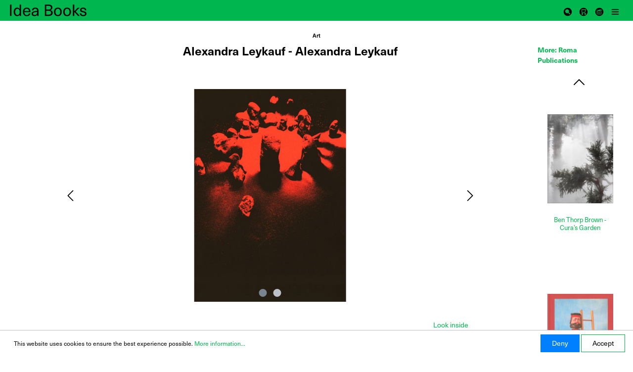

--- FILE ---
content_type: text/html; charset=UTF-8
request_url: https://www.ideabooks.nl/9789464460452-alexandra-leykauf-alexandra-leykauf
body_size: 17061
content:

<!DOCTYPE html>

<html lang="en-GB"
      itemscope="itemscope"
      itemtype="https://schema.org/WebPage">

                        
    <head>
                                            <meta charset="utf-8">
            
                            <meta name="viewport"
                      content="width=device-width, initial-scale=1, shrink-to-fit=no">
            
                            <meta name="author"
                      content=""/>
                <meta name="robots"
                      content="index,follow"/>
                <meta name="revisit-after"
                      content="15 days"/>
                <meta name="keywords"
                      content=""/>
                <meta name="description"
                      content="Berlin-based artist Alexandra Leykauf appropriates the gender-oriented or feminine cultural gaze via the medium of photography, playing with varying…"/>
            
                <meta property="og:type"
          content="product"/>
    <meta property="og:site_name"
          content="Idea Books"/>
    <meta property="og:url"
          content="https://www.ideabooks.nl/9789464460452-alexandra-leykauf-alexandra-leykauf"/>
    <meta property="og:title"
          content="Alexandra Leykauf - Alexandra Leykauf - ISBN 9789464460452 - Roma Publications"/>

    <meta property="og:description"
          content="Berlin-based artist Alexandra Leykauf appropriates the gender-oriented or feminine cultural gaze via the medium of photography, playing with varying…"/>
    <meta property="og:image"
          content="https://www.ideabooks.nl/media/7b/db/6d/1691715514/23519.9789464460452.leykauf.jpg.jpg"/>

            <meta property="product:brand"
              content="Roma Publications"/>
        <meta property="product:price"
          content="US$30.00"/>
    <meta property="product:product_link"
          content="https://www.ideabooks.nl/9789464460452-alexandra-leykauf-alexandra-leykauf"/>

    <meta name="twitter:card"
          content="product"/>
    <meta name="twitter:site"
          content="Idea Books"/>
    <meta name="twitter:title"
          content="Alexandra Leykauf - Alexandra Leykauf - ISBN 9789464460452 - Roma Publications"/>
    <meta name="twitter:description"
          content="Berlin-based artist Alexandra Leykauf appropriates the gender-oriented or feminine cultural gaze via the medium of photography, playing with varying…"/>
    <meta name="twitter:image"
          content="https://www.ideabooks.nl/media/7b/db/6d/1691715514/23519.9789464460452.leykauf.jpg.jpg"/>

                                <meta itemprop="copyrightHolder"
                      content="Idea Books"/>
                <meta itemprop="copyrightYear"
                      content=""/>
                <meta itemprop="isFamilyFriendly"
                      content="false"/>
                <meta itemprop="image"
                      content="https://www.ideabooks.nl/media/02/fa/f8/1634049940/logo.svg"/>
            

    
                                                

                    <link rel="shortcut icon"
                  href="https://www.ideabooks.nl/media/d4/4f/d4/1640866907/favicon.ico">
        
                    <link rel="apple-touch-icon"
                  sizes="180x180"
                  href="">
        
                    <link rel="icon"
                  sizes="192x192"
                  href="">
            <meta name="theme-color"
                  content="#0080ff"/>
        
            
    
    <link rel="canonical" href="https://www.ideabooks.nl/9789464460452-alexandra-leykauf-alexandra-leykauf" />

            
                <title itemprop="name">
                Alexandra Leykauf - Alexandra Leykauf            </title>
        

                                                                    <link rel="stylesheet" href="https://use.typekit.net/esf1qcd.css" type="text/css" />
                                    <link rel="stylesheet"
                      href="https://www.ideabooks.nl/theme/b05b1a212f147a64b34ecadcff319501/css/all.css?1726929092427172">
                                    
                        <script>
        window.features = {"FEATURE_NEXT_1797":false,"FEATURE_NEXT_7453":false,"FEATURE_NEXT_8172":false,"FEATURE_NEXT_12009":false,"FEATURE_NEXT_10549":false,"FEATURE_NEXT_10078":false,"FEATURE_NEXT_10539":false,"FEATURE_NEXT_12092":false,"FEATURE_NEXT_11253":false,"FEATURE_NEXT_10550":false,"FEATURE_NEXT_12016":false,"FEATURE_NEXT_11917":false,"FEATURE_NEXT_10553":false,"FEATURE_NEXT_12108":false,"FEATURE_NEXT_10552":false,"FEATURE_NEXT_12553":false,"FEATURE_NEXT_12608":false,"FEATURE_NEXT_7365":false,"FEATURE_NEXT_12289":false,"FEATURE_NEXT_12032":false,"FEATURE_NEXT_12942":false,"FEATURE_NEXT_12957":false,"FEATURE_NEXT_9831":false,"FEATURE_NEXT_12429":false};
    </script>
        
                                        
        <!-- Google tag (gtag.js) -->
        <script async src="https://www.googletagmanager.com/gtag/js?id=G-0R7CE7DY1E"></script>
        <script>
                            window.dataLayer = window.dataLayer || [];
                function gtag(){dataLayer.push(arguments);}
                gtag('js', new Date());

                gtag('config', 'G-0R7CE7DY1E');
                    </script>
                </head>

            <div class="bs-canvas-overlay bg-dark position-fixed w-100 h-100"></div>

                <body class="is-ctl-product is-act-index is-tanmar-infinite-scrolling ">

                        <noscript class="noscript-main">
                
    <div role="alert"
         class="alert alert-info alert-has-icon">
                                                            
                
                
    <span
        class="icon icon-info">
            <svg xmlns="http://www.w3.org/2000/svg" width="24" height="24" viewBox="0 0 24 24">
  <path fill="#758CA3" fill-rule="evenodd" d="M12,7 C12.5522847,7 13,7.44771525 13,8 C13,8.55228475 12.5522847,9 12,9 C11.4477153,9 11,8.55228475 11,8 C11,7.44771525 11.4477153,7 12,7 Z M13,16 C13,16.5522847 12.5522847,17 12,17 C11.4477153,17 11,16.5522847 11,16 L11,11 C11,10.4477153 11.4477153,10 12,10 C12.5522847,10 13,10.4477153 13,11 L13,16 Z M24,12 C24,18.627417 18.627417,24 12,24 C5.372583,24 6.14069502e-15,18.627417 5.32907052e-15,12 C-8.11624501e-16,5.372583 5.372583,4.77015075e-15 12,3.55271368e-15 C18.627417,5.58919772e-16 24,5.372583 24,12 Z M12,2 C6.4771525,2 2,6.4771525 2,12 C2,17.5228475 6.4771525,22 12,22 C17.5228475,22 22,17.5228475 22,12 C22,6.4771525 17.5228475,2 12,2 Z"/>
</svg>

    </span>
                                    
                    <div class="alert-content-container">
                                                    
                                    <div class="alert-content">
                                                    To be able to use the full range of Shopware 6, we recommend activating Javascript in your browser.
                                            </div>
                
                                                                </div>
            </div>
            </noscript>
        
                                <header class="header-main">
                                                        <div class="container">
                                
            <div class="row no-gutters align-items-center header-row">
                                            <div class="col-6 col-lg-auto header-logo-col mr-auto">
                        <div class="header-logo-main">
                    <a class="header-logo-main-link"
               href="/"
               title="Go to homepage">
                                    <picture>
                                                                                
                                                                            
                                                <img src="https://www.ideabooks.nl/media/02/fa/f8/1634049940/logo.svg"
                 alt="Go to homepage"
                 class="img-fluid header-logo-main-img"/>
                                </picture>
                            </a>
            </div>
                </div>
            
                                    
                            <div class="col-6 order-1 col-sm-auto order-sm-2 header-actions-col justify-content-end d-flex">
                    <div class="row no-gutters">
                                    <div class="col-12 order-1 col-sm-auto order-sm-2 header-actions-col">
                    <div class="row no-gutters">
                                
                                    <div class="col-auto d-none">
            <div class="search-toggle">
                <button class="btn header-actions-btn search-toggle-btn js-search-toggle-btn collapsed"
                        type="button"
                        data-toggle="collapse"
                        data-target="#searchCollapse"
                        aria-expanded="false"
                        aria-controls="searchCollapse"
                        aria-label="Search">
                        
                
                
    <span
        class="icon icon-search">
            <svg xmlns="http://www.w3.org/2000/svg" width="24" height="24" viewBox="0 0 24 24">
  <path fill="#758CA3" fill-rule="evenodd" d="M10.0943561,16.3198574 L4.70710678,21.7071068 C4.31658249,22.0976311 3.68341751,22.0976311 3.29289322,21.7071068 C2.90236893,21.3165825 2.90236893,20.6834175 3.29289322,20.2928932 L8.68014258,14.9056439 C7.62708161,13.5509601 7,11.8487115 7,10 C7,5.581722 10.581722,2 15,2 C19.418278,2 23,5.581722 23,10 C23,14.418278 19.418278,18 15,18 C13.1512885,18 11.4490399,17.3729184 10.0943561,16.3198574 Z M15,16 C18.3137085,16 21,13.3137085 21,10 C21,6.6862915 18.3137085,4 15,4 C11.6862915,4 9,6.6862915 9,10 C9,13.3137085 11.6862915,16 15,16 Z"/>
</svg>

    </span>
                </button>
            </div>
        </div>
    
                        
                                            <div>
                                    </div>
    
                                         
                <div>
            <span class="btn header-actions-btn" data-toggle="canvas" href="#bs-canvas-left" data-target="#bs-canvas-left" aria-expanded="false" aria-controls="bs-canvas-left">
                <span class="icon icon-search">
                    <svg version="1.1" id="Ebene_1" xmlns="http://www.w3.org/2000/svg" xmlns:xlink="http://www.w3.org/1999/xlink" x="0px" y="0px" viewBox="0 0 24 24" xml:space="preserve">
                        <g fill="#000000">
                            <path d="M12,3 C16.9705627,3 21,7.02943725 21,12 C21,16.9705627 16.9705627,21 12,21 C7.02943725,21 3,16.9705627 3,12 C3,7.02943725 7.02943725,3 12,3 Z M10.7142857,6.42857143 C8.34735107,6.42857143 6.42857143,8.34735107 6.42857143,10.7142857 C6.42857143,13.0812204 8.34735107,15 10.7142857,15 C11.5879201,15 12.4005003,14.7385961 13.0780774,14.2897374 L13.0780774,14.2897374 L16.1081942,17.3203772 L16.1889433,17.3916818 C16.5251929,17.6531317 17.011391,17.6293635 17.3203772,17.3203772 C17.6551123,16.9856421 17.6551123,16.4429293 17.3203772,16.1081942 L17.3203772,16.1081942 L14.2897374,13.0780774 C14.7385961,12.4005003 15,11.5879201 15,10.7142857 C15,8.34735107 13.0812204,6.42857143 10.7142857,6.42857143 Z"></path>
                        </g>
                    </svg>
                </span>
            </span>
                    </div>


        <div>
            <div class="header-cart"
                 data-offcanvas-cart="true">
                <a class="btn header-cart-btn header-actions-btn d-flex flex-column"
                   href="/checkout/cart"
                   data-cart-widget="true"
                   title="Shopping cart"
                   aria-label="Shopping cart">
                        <span class="header-cart-icon">
                <span class="icon icon-cart">
        <svg version="1.1" id="Ebene_1" xmlns="http://www.w3.org/2000/svg" xmlns:xlink="http://www.w3.org/1999/xlink" x="0px" y="0px" viewBox="0 0 24 24" xml:space="preserve">
            <g  fill="#000000" id="Combined-Shape">
                <path d="M12,3 C16.9705627,3 21,7.02943725 21,12 C21,16.9705627 16.9705627,21 12,21 C7.02943725,21 3,16.9705627 3,12 C3,7.02943725 7.02943725,3 12,3 Z M9.3,14.7 C8.30588745,14.7 7.5,15.5058875 7.5,16.5 C7.5,17.4941125 8.30588745,18.3 9.3,18.3 C10.2941125,18.3 11.1,17.4941125 11.1,16.5 C11.1,15.5058875 10.2941125,14.7 9.3,14.7 Z M15.6,14.7 C14.6058875,14.7 13.8,15.5058875 13.8,16.5 C13.8,17.4941125 14.6058875,18.3 15.6,18.3 C16.5941125,18.3 17.4,17.4941125 17.4,16.5 C17.4,15.5058875 16.5941125,14.7 15.6,14.7 Z M16.7808053,6.6 L8.11872035,6.6 C7.77701054,6.6 7.5,6.89304998 7.5,7.25454545 L7.5,13.1454545 C7.5,13.50695 7.77701054,13.8 8.11872035,13.8 L14.9246443,13.8 C15.1909603,13.8 15.4273974,13.6197185 15.5116139,13.35244 L17.367775,7.4615309 C17.5013219,7.03769235 17.2031177,6.6 16.7808053,6.6 Z M15.9220215,7.90909091 L14.4785469,12.4909091 L8.73744071,12.4909091 L8.73744071,7.90909091 L15.9220215,7.90909091 Z"></path>
            </g>
        </svg>
        </span>
    </span>
        <span class="header-cart-total">
        US$0.00
    </span>
                </a>
            </div>
        </div>

                <div class="col-3">
            <button class="btn header-trade-btn header-actions-btn"
                    type="button"
                    data-toggle="canvas"
                    data-target="#bs-canvas-right-trade-menu"
                    aria-expanded="false"
                    aria-controls="bs-canvas-right-trade-menu">
                <span class="icon icon-stack">
                    <svg version="1.1" xmlns="http://www.w3.org/2000/svg" xmlns:xlink="http://www.w3.org/1999/xlink" x="0px" y="0px" viewBox="0 0 24 24" xml:space="preserve">
                        <g stroke="none" stroke-width="1" fill="#000000" fill-rule="evenodd">
                            <path d="M12,3 C16.9705627,3 21,7.02943725 21,12 C21,16.9705627 16.9705627,21 12,21 C7.02943725,21 3,16.9705627 3,12 C3,7.02943725 7.02943725,3 12,3 Z M14.46825,7.07908502 C13.2499688,6.84198207 12.0864375,7.18986088 10.912125,7.44123687 C9.842625,7.67013815 8.7819375,7.97317404 7.70446875,8.12687554 C6.83053125,8.2516049 6.26315625,8.685335 6,9.63395982 L6,9.63395982 L6,10.0600208 C6.15825,10.4131189 6.3165,10.7663235 6.484875,11.1420027 C6.33825,11.4268245 6.169125,11.7553176 6,12.0838106 L6,12.0838106 L6,12.8294173 C6.1635,13.1378855 6.327,13.4463537 6.494625,13.762704 C6.34125,14.0348504 6.170625,14.3374603 6,14.6401766 L6,14.6401766 L6,15.4922986 C6.28959375,16.2531371 6.82884375,16.6223189 7.5125625,16.8392905 C8.443125,17.1344442 9.36065625,17.4857315 10.2754687,17.8406403 C10.7669062,18.0313026 11.2429687,18.0475995 11.7452812,17.9071059 C12.7752188,17.6191951 13.8115313,17.3608957 14.8453125,17.09056 C15.7851562,16.8447228 16.725,16.5988856 17.6601562,16.3544331 C17.577375,15.6210756 17.48025,15.5354373 16.921125,15.679872 C15.2934375,16.1002877 13.6681875,16.5332722 12.0377812,16.9393083 C11.6462813,17.0368763 11.2064063,17.1849325 10.8435,17.0754348 C9.60975,16.7034835 8.39428125,16.2470657 7.18546875,15.7774399 C6.82565625,15.6376919 6.67125,15.250296 6.805125,14.8152877 C6.93384375,14.3965762 7.218375,14.2059139 7.61428125,14.2775987 C7.736625,14.2997539 7.856625,14.3447033 7.9753125,14.3874159 C8.77828125,14.6767113 9.57178125,15.0072282 10.38675,15.2423073 C10.779,15.3554265 11.225625,15.3751318 11.6226562,15.288961 C12.2122969,15.1609297 12.7989844,15.0151369 13.3846406,14.8632861 L15.1404375,14.4012629 C15.9848437,14.1816285 16.8275625,13.9536858 17.6657813,13.7308559 C17.5686563,13.0076174 17.4580312,12.9146295 16.8924375,13.0605554 C15.1126875,13.5200622 13.3366875,13.9985287 11.5525313,14.4347087 C11.2311562,14.5133169 10.8586875,14.5046892 10.5437813,14.401902 C9.49509375,14.059775 8.4601875,13.6620471 7.4233125,13.274225 C6.8926875,13.0757871 6.66740625,12.6832784 6.79209375,12.2231325 C6.92671875,11.7259193 7.3156875,11.5412219 7.8615,11.7332689 C8.680875,12.0216057 9.5019375,12.3050428 10.31325,12.6206475 C10.8045,12.8117358 11.2809375,12.8271805 11.782875,12.6874325 C12.8130938,12.4003739 13.8493125,12.1413288 14.8830938,11.8708866 C15.8222812,11.6251559 16.761375,11.3795318 17.6955,11.1351858 C17.6175,10.403639 17.5154062,10.3144858 16.953375,10.4597726 C15.2039062,10.9118233 13.4578125,11.3811295 11.7034688,11.8074035 C11.3495625,11.8933613 10.9433438,11.9104038 10.5995625,11.8020778 C9.53325,11.4661287 8.48353125,11.0612642 7.431375,10.669075 C6.916125,10.4771345 6.7055625,10.0696072 6.8386875,9.58709311 C6.96778125,9.11917162 7.35984375,8.93351554 7.8796875,9.12194101 C8.51859375,9.35350517 9.1395,9.6694294 9.790875,9.82994789 C10.3575937,9.96958938 10.9783125,10.082389 11.5364062,9.96650044 C13.6993125,9.51721911 15.84675,8.97186103 18,8.46229207 L18,8.46229207 L18,8.14274631 C17.9314688,7.68270695 17.6521875,7.5797067 17.28675,7.53060317 C16.3446562,7.40395654 15.403125,7.26101307 14.46825,7.07908502 Z"></path>
                        </g>
                    </svg>
                </span>
            </button>
        </div>

                <div class="col-3">
            <button class="btn nav-main-toggle-btn header-actions-btn"
                    type="button"
                    data-toggle="canvas"
                    data-target="#bs-canvas-right"
                    aria-expanded="false"
                    aria-controls="bs-canvas-right">
                                <span class="icon icon-stack">
                    <svg version="1.1" xmlns="http://www.w3.org/2000/svg" xmlns:xlink="http://www.w3.org/1999/xlink" x="0px" y="0px" viewBox="0 0 24 24" xml:space="preserve">
                        <g fill="#000000" id="color">
                            <path d="M19,16 C19.5522847,16 20,16.4477153 20,17 C20,17.5522847 19.5522847,18 19,18 L5,18 C4.44771525,18 4,17.5522847 4,17 C4,16.4477153 4.44771525,16 5,16 L19,16 Z M19,11 C19.5522847,11 20,11.4477153 20,12 C20,12.5522847 19.5522847,13 19,13 L5,13 C4.44771525,13 4,12.5522847 4,12 C4,11.4477153 4.44771525,11 5,11 L19,11 Z M19,6 C19.5522847,6 20,6.44771525 20,7 C20,7.55228475 19.5522847,8 19,8 L5,8 C4.44771525,8 4,7.55228475 4,7 C4,6.44771525 4.44771525,6 5,6 L19,6 Z"></path>
                        </g>
                    </svg>
                </span>
                            </button>
        </div>
                        </div>
                </div>
            
                    </div>
                </div>
                    </div>
                        </div>
                
                            </header>
        
                        <div id="bs-canvas-right" class="bs-canvas bs-canvas-right bg-light">
        
                    
    <div class="main-navigation"
         id="mainNavigation"
         data-flyout-menu="true">
                                            <nav class="nav main-navigation-menu"
                        itemscope="itemscope"
                        itemtype="http://schema.org/SiteNavigationElement">
                                                                            
                                                                                                                                                    
                                                                        <a class="nav-link main-navigation-link"
                                           href="https://www.ideabooks.nl/News/"
                                           itemprop="url" title="News">
                                            <div class="main-navigation-link-text">
                                                <span itemprop="name">News</span>
                                            </div>
                                        </a>

                                                                                                                                                                                                    
                                                                        <a class="nav-link main-navigation-link"
                                           href="https://www.ideabooks.nl/About-Idea-Books/"
                                           itemprop="url" title="About Idea Books">
                                            <div class="main-navigation-link-text">
                                                <span itemprop="name">About Idea Books</span>
                                            </div>
                                        </a>

                                                                                                                                                                                                    
                                                                        <a class="nav-link main-navigation-link"
                                           href="https://www.ideabooks.nl/Publishers/"
                                           itemprop="url" title="Publishers">
                                            <div class="main-navigation-link-text">
                                                <span itemprop="name">Publishers</span>
                                            </div>
                                        </a>

                                                                                                                                                                                                    
                                                                        <a class="nav-link main-navigation-link"
                                           href="https://www.ideabooks.nl/Representatives/"
                                           itemprop="url" title="Representatives">
                                            <div class="main-navigation-link-text">
                                                <span itemprop="name">Representatives</span>
                                            </div>
                                        </a>

                                                                                                                                                                                                    
                                                                        <a class="nav-link main-navigation-link"
                                           href="https://www.ideabooks.nl/Catalogue-pdf/"
                                           itemprop="url" title="Catalogue pdf">
                                            <div class="main-navigation-link-text">
                                                <span itemprop="name">Catalogue pdf</span>
                                            </div>
                                        </a>

                                                                                                                                                                                                    
                                                                        <a class="nav-link main-navigation-link"
                                           href="https://www.ideabooks.nl/Newsletter/"
                                           itemprop="url" title="Newsletter">
                                            <div class="main-navigation-link-text">
                                                <span itemprop="name">Newsletter</span>
                                            </div>
                                        </a>

                                                                                                                                                                                                    
                                                                        <a class="nav-link main-navigation-link"
                                           href="https://www.ideabooks.nl/Contact/"
                                           itemprop="url" title="Contact">
                                            <div class="main-navigation-link-text">
                                                <span itemprop="name">Contact</span>
                                            </div>
                                        </a>

                                                                                                                                                </nav>
                        
    </div>
            </div>
                            <div id="bs-canvas-right-trade-menu" class="bs-canvas bs-canvas-right-trade-menu bg-light">
                    <div aria-labelledby="tradeWidget">
                <div class="main-navigation" id="tradeNavigation" data-flyout-menu="true">
    <nav class="nav main-navigation-menu" itemscope="itemscope" itemtype="http://schema.org/SiteNavigationElement">
        <a class="nav-link main-navigation-link" href="/Trade-Login/" itemprop="url" title="Trade Login">
            <div class="main-navigation-link-text">
                <span itemprop="name">Trade login</span>
            </div>
        </a>
  </nav>
</div>
            </div>
            </div>
        
                                    <div class="d-none js-navigation-offcanvas-initial-content">
                                            
        
            <button class="btn btn-light btn-block offcanvas-close js-offcanvas-close sticky-top">
                                
                
                
    <span
        class="icon icon-x icon-sm">
            <svg xmlns="http://www.w3.org/2000/svg" width="24" height="24" viewBox="0 0 24 24">
  <path fill="#758CA3" fill-rule="evenodd" d="M10.5857864,12 L3.29289322,4.70710678 C2.90236893,4.31658249 2.90236893,3.68341751 3.29289322,3.29289322 C3.68341751,2.90236893 4.31658249,2.90236893 4.70710678,3.29289322 L12,10.5857864 L19.2928932,3.29289322 C19.6834175,2.90236893 20.3165825,2.90236893 20.7071068,3.29289322 C21.0976311,3.68341751 21.0976311,4.31658249 20.7071068,4.70710678 L13.4142136,12 L20.7071068,19.2928932 C21.0976311,19.6834175 21.0976311,20.3165825 20.7071068,20.7071068 C20.3165825,21.0976311 19.6834175,21.0976311 19.2928932,20.7071068 L12,13.4142136 L4.70710678,20.7071068 C4.31658249,21.0976311 3.68341751,21.0976311 3.29289322,20.7071068 C2.90236893,20.3165825 2.90236893,19.6834175 3.29289322,19.2928932 L10.5857864,12 Z"/>
</svg>

    </span>
            
                            Close menu
                    </button>
    
            <div class="offcanvas-content-container">
                    
    
    <div class="navigation-offcanvas-container js-navigation-offcanvas">
        <div class="navigation-offcanvas-overlay-content js-navigation-offcanvas-overlay-content">
                                <div class="navigation-offcanvas-headline">
                    Categories
            </div>
            
            <ul class="list-unstyled navigation-offcanvas-list">
                
                                                        
<li class="navigation-offcanvas-list-item">
            <a class="navigation-offcanvas-link nav-item nav-link"
           href="https://www.ideabooks.nl/New/"
                       itemprop="url"
           title="New">
                            <span itemprop="name">New</span>
                                    </a>
    </li>
                                        
<li class="navigation-offcanvas-list-item">
            <a class="navigation-offcanvas-link nav-item nav-link"
           href="https://www.ideabooks.nl/Forthcoming/"
                       itemprop="url"
           title="Forthcoming">
                            <span itemprop="name">Forthcoming</span>
                                    </a>
    </li>
                                        
<li class="navigation-offcanvas-list-item">
            <a class="navigation-offcanvas-link nav-item nav-link"
           href="https://www.ideabooks.nl/Art/"
                       itemprop="url"
           title="Art">
                            <span itemprop="name">Art</span>
                                    </a>
    </li>
                                        
<li class="navigation-offcanvas-list-item">
            <a class="navigation-offcanvas-link nav-item nav-link"
           href="https://www.ideabooks.nl/Architecture-Landscape/"
                       itemprop="url"
           title="Architecture &amp; Landscape">
                            <span itemprop="name">Architecture &amp; Landscape</span>
                                    </a>
    </li>
                                        
<li class="navigation-offcanvas-list-item">
            <a class="navigation-offcanvas-link nav-item nav-link"
           href="https://www.ideabooks.nl/Photography/"
                       itemprop="url"
           title="Photography">
                            <span itemprop="name">Photography</span>
                                    </a>
    </li>
                                        
<li class="navigation-offcanvas-list-item">
            <a class="navigation-offcanvas-link nav-item nav-link"
           href="https://www.ideabooks.nl/Fashion-Textiles/"
                       itemprop="url"
           title="Fashion &amp; Textiles">
                            <span itemprop="name">Fashion &amp; Textiles</span>
                                    </a>
    </li>
                                        
<li class="navigation-offcanvas-list-item">
            <a class="navigation-offcanvas-link nav-item nav-link"
           href="https://www.ideabooks.nl/Graphic-Design-Typography/"
                       itemprop="url"
           title="Graphic Design &amp; Typography">
                            <span itemprop="name">Graphic Design &amp; Typography</span>
                                    </a>
    </li>
                                        
<li class="navigation-offcanvas-list-item">
            <a class="navigation-offcanvas-link nav-item nav-link"
           href="https://www.ideabooks.nl/Furniture-Product-Design/"
                       itemprop="url"
           title="Furniture &amp; Product Design">
                            <span itemprop="name">Furniture &amp; Product Design</span>
                                    </a>
    </li>
                                        
<li class="navigation-offcanvas-list-item">
            <a class="navigation-offcanvas-link nav-item nav-link"
           href="https://www.ideabooks.nl/Performing-Arts/"
                       itemprop="url"
           title="Performing Arts">
                            <span itemprop="name">Performing Arts</span>
                                    </a>
    </li>
                                        
<li class="navigation-offcanvas-list-item">
            <a class="navigation-offcanvas-link nav-item nav-link"
           href="https://www.ideabooks.nl/Popular-Culture/"
                       itemprop="url"
           title="Popular Culture">
                            <span itemprop="name">Popular Culture</span>
                                    </a>
    </li>
                                        
<li class="navigation-offcanvas-list-item">
            <a class="navigation-offcanvas-link nav-item nav-link"
           href="https://www.ideabooks.nl/Decorative-Arts-Craft/"
                       itemprop="url"
           title="Decorative Arts &amp; Craft">
                            <span itemprop="name">Decorative Arts &amp; Craft</span>
                                    </a>
    </li>
                                        
<li class="navigation-offcanvas-list-item">
            <a class="navigation-offcanvas-link nav-item nav-link"
           href="https://www.ideabooks.nl/Gift/"
                       itemprop="url"
           title="Gift">
                            <span itemprop="name">Gift</span>
                                    </a>
    </li>
                                        
<li class="navigation-offcanvas-list-item">
            <a class="navigation-offcanvas-link nav-item nav-link"
           href="https://www.ideabooks.nl/Essays-Literature/"
                       itemprop="url"
           title="Essays &amp; Literature">
                            <span itemprop="name">Essays &amp; Literature</span>
                                    </a>
    </li>
                                        
<li class="navigation-offcanvas-list-item">
            <a class="navigation-offcanvas-link nav-item nav-link"
           href="https://www.ideabooks.nl/Nature-Ecology/"
                       itemprop="url"
           title="Nature &amp; Ecology">
                            <span itemprop="name">Nature &amp; Ecology</span>
                                    </a>
    </li>
                                        
<li class="navigation-offcanvas-list-item">
            <a class="navigation-offcanvas-link nav-item nav-link js-navigation-offcanvas-link"
           href="https://www.ideabooks.nl/Magazines/"
                            data-href="/widgets/menu/offcanvas?navigationId=ed86f1986f3b4d3f900bc1f1aab3f2c2"
                       itemprop="url"
           title="Magazines">
                            <span itemprop="name">Magazines</span>
                                                            <span
                            class="navigation-offcanvas-link-icon js-navigation-offcanvas-loading-icon">
                                
    
                
    <span
        class="icon icon-arrow-medium-right icon-sm">
            <svg xmlns="http://www.w3.org/2000/svg" xmlns:xlink="http://www.w3.org/1999/xlink" width="16" height="16" viewBox="0 0 16 16">
  <defs>
    <path id="icons-small-arrow-medium-right-a" d="M4.70710678,5.29289322 C4.31658249,4.90236893 3.68341751,4.90236893 3.29289322,5.29289322 C2.90236893,5.68341751 2.90236893,6.31658249 3.29289322,6.70710678 L7.29289322,10.7071068 C7.68341751,11.0976311 8.31658249,11.0976311 8.70710678,10.7071068 L12.7071068,6.70710678 C13.0976311,6.31658249 13.0976311,5.68341751 12.7071068,5.29289322 C12.3165825,4.90236893 11.6834175,4.90236893 11.2928932,5.29289322 L8,8.58578644 L4.70710678,5.29289322 Z"/>
  </defs>
  <use fill="#758CA3" fill-rule="evenodd" transform="rotate(-90 8 8)" xlink:href="#icons-small-arrow-medium-right-a"/>
</svg>

    </span>
                        </span>
                                                        </a>
    </li>
                                        
<li class="navigation-offcanvas-list-item">
            <a class="navigation-offcanvas-link nav-item nav-link"
           href="https://www.ideabooks.nl/Multimedia/"
                       itemprop="url"
           title="Multimedia">
                            <span itemprop="name">Multimedia</span>
                                    </a>
    </li>
                            </ul>
        </div>
    </div>
        </div>
                                        </div>
                    
        
                        <main class="content-main">
                    <div id="bs-canvas-left" class="bs-canvas bs-canvas-left bg-light">
        
                                <div class="header-search-col">                    <div class="collapse show"
         id="searchCollapse">
        <div class="header-search">
            <form action="/search"
                  method="get"
                  data-search-form="true"
                  data-url="/suggest?search="
                  class="header-search-form"
                  id="header-search-form-id">                                    <div class="input-group">
                                                    <input type="search"
                                   name="search"
                                   class="form-control header-search-input"
                                   autocomplete="off"
                                   autocapitalize="off"
                                   placeholder="Search all categories..."
                                   aria-label="Search all categories..."
                                   value=""
                            >
                        
                                                    <div class="input-group-append">
                                <button type="submit"
                                        class="btn header-search-btn"
                                        aria-label="Search">
                                    <span class="header-search-icon">
                                            
                
                
    <span
        class="icon icon-search">
            <svg xmlns="http://www.w3.org/2000/svg" width="24" height="24" viewBox="0 0 24 24">
  <path fill="#758CA3" fill-rule="evenodd" d="M10.0943561,16.3198574 L4.70710678,21.7071068 C4.31658249,22.0976311 3.68341751,22.0976311 3.29289322,21.7071068 C2.90236893,21.3165825 2.90236893,20.6834175 3.29289322,20.2928932 L8.68014258,14.9056439 C7.62708161,13.5509601 7,11.8487115 7,10 C7,5.581722 10.581722,2 15,2 C19.418278,2 23,5.581722 23,10 C23,14.418278 19.418278,18 15,18 C13.1512885,18 11.4490399,17.3729184 10.0943561,16.3198574 Z M15,16 C18.3137085,16 21,13.3137085 21,10 C21,6.6862915 18.3137085,4 15,4 C11.6862915,4 9,6.6862915 9,10 C9,13.3137085 11.6862915,16 15,16 Z"/>
</svg>

    </span>
                                    </span>
                                </button>
                            </div>
                                            </div>
                            </form>
        </div>
    </div>
            </div>
        
                        <div class="category-navigation-box">
                
                
            <ul class="category-navigation level-0">
            
                                    <li class="category-navigation-entry">                        
                                                                                                <!--<button type="button" class="bs-canvas-close float-right close" aria-label="Close menu" aria-expanded="false" title="Close menu" alt="Close menu"><span aria-hidden="true">&times;</span></button>-->
                                                                <a class="category-navigation-link"
                                   href="https://www.ideabooks.nl/New/">
                                                                            New
                                                                    </a>
                                                                        </li>
                                                
                                    <li class="category-navigation-entry">                        
                                                                                            <a class="category-navigation-link"
                                   href="https://www.ideabooks.nl/Forthcoming/">
                                                                            Forthcoming
                                                                    </a>
                                                                        </li>
                                                
                                    <li class="category-navigation-entry">                        
                                                                                            <a class="category-navigation-link"
                                   href="https://www.ideabooks.nl/Art/">
                                                                            Art
                                                                    </a>
                                                                        </li>
                                                
                                    <li class="category-navigation-entry">                        
                                                                                            <a class="category-navigation-link"
                                   href="https://www.ideabooks.nl/Architecture-Landscape/">
                                                                            Architecture &amp; Landscape
                                                                    </a>
                                                                        </li>
                                                
                                    <li class="category-navigation-entry">                        
                                                                                            <a class="category-navigation-link"
                                   href="https://www.ideabooks.nl/Photography/">
                                                                            Photography
                                                                    </a>
                                                                        </li>
                                                
                                    <li class="category-navigation-entry">                        
                                                                                            <a class="category-navigation-link"
                                   href="https://www.ideabooks.nl/Fashion-Textiles/">
                                                                            Fashion &amp; Textiles
                                                                    </a>
                                                                        </li>
                                                
                                    <li class="category-navigation-entry">                        
                                                                                            <a class="category-navigation-link"
                                   href="https://www.ideabooks.nl/Graphic-Design-Typography/">
                                                                            Graphic Design &amp; Typography
                                                                    </a>
                                                                        </li>
                                                
                                    <li class="category-navigation-entry">                        
                                                                                            <a class="category-navigation-link"
                                   href="https://www.ideabooks.nl/Furniture-Product-Design/">
                                                                            Furniture &amp; Product Design
                                                                    </a>
                                                                        </li>
                                                
                                    <li class="category-navigation-entry">                        
                                                                                            <a class="category-navigation-link"
                                   href="https://www.ideabooks.nl/Performing-Arts/">
                                                                            Performing Arts
                                                                    </a>
                                                                        </li>
                                                
                                    <li class="category-navigation-entry">                        
                                                                                            <a class="category-navigation-link"
                                   href="https://www.ideabooks.nl/Popular-Culture/">
                                                                            Popular Culture
                                                                    </a>
                                                                        </li>
                                                
                                    <li class="category-navigation-entry">                        
                                                                                            <a class="category-navigation-link"
                                   href="https://www.ideabooks.nl/Decorative-Arts-Craft/">
                                                                            Decorative Arts &amp; Craft
                                                                    </a>
                                                                        </li>
                                                
                                    <li class="category-navigation-entry">                        
                                                                                            <a class="category-navigation-link"
                                   href="https://www.ideabooks.nl/Gift/">
                                                                            Gift
                                                                    </a>
                                                                        </li>
                                                
                                    <li class="category-navigation-entry">                        
                                                                                            <a class="category-navigation-link"
                                   href="https://www.ideabooks.nl/Essays-Literature/">
                                                                            Essays &amp; Literature
                                                                    </a>
                                                                        </li>
                                                
                                    <li class="category-navigation-entry">                        
                                                                                            <a class="category-navigation-link"
                                   href="https://www.ideabooks.nl/Nature-Ecology/">
                                                                            Nature &amp; Ecology
                                                                    </a>
                                                                        </li>
                                                
                                    <li class="category-navigation-entry">                        
                                                                                            <a class="category-navigation-link"
                                   href="https://www.ideabooks.nl/Magazines/">
                                                                            Magazines
                                                                    </a>
                                                                        </li>
                                                
                                    <li class="category-navigation-entry">                        
                                                                                            <a class="category-navigation-link"
                                   href="https://www.ideabooks.nl/Multimedia/">
                                                                            Multimedia
                                                                    </a>
                                                                        </li>
                                                        </ul>
            </div>

                        
    <div class="cms-element-sidebar-filter">
                    <button class="btn header-actions-btn filter-panel-wrapper-toggle"
                    type="button"
                    data-offcanvas-filter="true"
                    aria-haspopup="true"
                    aria-expanded="false"
                    aria-label="Menu">
                                        
                
                
    <span
        class="icon icon-sliders-horizontal">
            <?xml version="1.0" encoding="UTF-8"?>
<svg width="20px" height="20px" viewBox="0 0 20 20" version="1.1" xmlns="http://www.w3.org/2000/svg" xmlns:xlink="http://www.w3.org/1999/xlink">
    <!-- Generator: Sketch 59 (86127) - https://sketch.com -->
    <title>icons/default/action/sliders</title>
    <desc>Created with Sketch.</desc>
    <g id="Mobile-Filter-Elements" stroke="none" stroke-width="1" fill="none" fill-rule="evenodd">
        <g id="Productlistig" transform="translate(-156.000000, -444.000000)" fill="#4A545B">
            <g id="Components/-Forms-/-Button/-large/-secondary-/-normal" transform="translate(28.000000, 432.000000)">
                <g id="Group" transform="translate(128.000000, 12.000000)">
                    <g id="icons/default/action/sliders" transform="translate(10.000000, 10.000000) rotate(90.000000) translate(-10.000000, -10.000000) ">
                        <path d="M3.33333333,0 C3.79357062,0 4.16666667,0.373096042 4.16666667,0.833333333 L4.16666667,0.833333333 L4.16693817,4.3090174 C5.13778999,4.65229106 5.83333333,5.57825244 5.83333333,6.66666667 C5.83333333,7.7550809 5.13778999,8.68104228 4.16693817,9.02431593 L4.16666667,19.1666667 C4.16666667,19.626904 3.79357062,20 3.33333333,20 C2.87309604,20 2.5,19.626904 2.5,19.1666667 L2.5,19.1666667 L2.4997285,9.02431593 C1.52887668,8.68104228 0.833333333,7.7550809 0.833333333,6.66666667 C0.833333333,5.57825244 1.52887668,4.65229106 2.4997285,4.3090174 L2.5,0.833333333 C2.5,0.373096042 2.87309604,0 3.33333333,0 Z M10,0 C10.4602373,0 10.8333333,0.373096042 10.8333333,0.833333333 L10.8333333,0.833333333 L10.8346101,11.8093731 C11.8049368,12.1529303 12.5,13.0786281 12.5,14.1666667 C12.5,15.2547052 11.8049368,16.180403 10.8346101,16.5239602 L10.8333333,19.1666667 C10.8333333,19.626904 10.4602373,20 10,20 C9.53976271,20 9.16666667,19.626904 9.16666667,19.1666667 L9.16666667,19.1666667 L9.16639516,16.5243159 C8.19554335,16.1810423 7.5,15.2550809 7.5,14.1666667 C7.5,13.0782524 8.19554335,12.1522911 9.16639516,11.8090174 L9.16666667,0.833333333 C9.16666667,0.373096042 9.53976271,0 10,0 Z M16.6666667,0 C17.126904,0 17.5,0.373096042 17.5,0.833333333 L17.5,0.833333333 L17.5,4.16666667 C17.5,4.21410651 17.4960359,4.26062049 17.4884209,4.30589544 C18.4653492,4.64462278 19.1666667,5.57374399 19.1666667,6.66666667 C19.1666667,7.7550809 18.4711233,8.68104228 17.5002715,9.02431593 L17.5,19.1666667 C17.5,19.626904 17.126904,20 16.6666667,20 C16.2064294,20 15.8333333,19.626904 15.8333333,19.1666667 L15.8333333,19.1666667 L15.8330618,9.02431593 C14.86221,8.68104228 14.1666667,7.7550809 14.1666667,6.66666667 C14.1666667,5.57374399 14.8679841,4.64462278 15.8451404,4.30478169 C15.8372974,4.26062049 15.8333333,4.21410651 15.8333333,4.16666667 L15.8333333,4.16666667 L15.8333333,0.833333333 C15.8333333,0.373096042 16.2064294,0 16.6666667,0 Z M10,13.3333333 C9.53976271,13.3333333 9.16666667,13.7064294 9.16666667,14.1666667 C9.16666667,14.626904 9.53976271,15 10,15 C10.4602373,15 10.8333333,14.626904 10.8333333,14.1666667 C10.8333333,13.7064294 10.4602373,13.3333333 10,13.3333333 Z M3.33333333,5.83333333 C2.87309604,5.83333333 2.5,6.20642938 2.5,6.66666667 C2.5,7.12690396 2.87309604,7.5 3.33333333,7.5 C3.79357062,7.5 4.16666667,7.12690396 4.16666667,6.66666667 C4.16666667,6.20642938 3.79357062,5.83333333 3.33333333,5.83333333 Z M16.6666667,5.83333333 C16.2064294,5.83333333 15.8333333,6.20642938 15.8333333,6.66666667 C15.8333333,7.12690396 16.2064294,7.5 16.6666667,7.5 C17.126904,7.5 17.5,7.12690396 17.5,6.66666667 C17.5,6.20642938 17.126904,5.83333333 16.6666667,5.83333333 Z" id="Shape"></path>
                    </g>
                </g>
            </g>
        </g>
    </g>
</svg>

    </span>
                                Filter
            </button>
        
                    <div id="filter-panel-wrapper"
                 class="filter-panel-wrapper"
                 data-offcanvas-filter-content="true">
                            <div class="filter-panel-offcanvas-header">
            <h3 class="filter-panel-offcanvas-only">Filter</h3>

            <div class="filter-panel-offcanvas-only filter-panel-offcanvas-close js-offcanvas-close">
                    
                
                
    <span
        class="icon icon-x icon-md">
            <svg xmlns="http://www.w3.org/2000/svg" width="24" height="24" viewBox="0 0 24 24">
  <path fill="#758CA3" fill-rule="evenodd" d="M10.5857864,12 L3.29289322,4.70710678 C2.90236893,4.31658249 2.90236893,3.68341751 3.29289322,3.29289322 C3.68341751,2.90236893 4.31658249,2.90236893 4.70710678,3.29289322 L12,10.5857864 L19.2928932,3.29289322 C19.6834175,2.90236893 20.3165825,2.90236893 20.7071068,3.29289322 C21.0976311,3.68341751 21.0976311,4.31658249 20.7071068,4.70710678 L13.4142136,12 L20.7071068,19.2928932 C21.0976311,19.6834175 21.0976311,20.3165825 20.7071068,20.7071068 C20.3165825,21.0976311 19.6834175,21.0976311 19.2928932,20.7071068 L12,13.4142136 L4.70710678,20.7071068 C4.31658249,21.0976311 3.68341751,21.0976311 3.29289322,20.7071068 C2.90236893,20.3165825 2.90236893,19.6834175 3.29289322,19.2928932 L10.5857864,12 Z"/>
</svg>

    </span>
            </div>
        </div>
    
                <div class="filter-panel">
                            <div class="filter-panel-items-container">

                                                                                                                
                                    
            
                                            
                                            
                                                                
                                            
                                            
                                                            </div>
            
                            <div class="filter-panel-active-container">
                                    </div>
                    </div>
                 </div>
            </div>
    </div>
                                                        <div class="flashbags container">
                                            </div>
                
                
                                                        <div class="container">
                                                    <div class="container-main">
                                                                                                    
                                
    <div class="cms-section-sidebar cms-section-sidebar-mobile-hidden full-width row">

        
            <div id="bs-canvas-left" class="bs-canvas bs-canvas-left bg-light">
        
                                <div class="header-search-col">                    <div class="collapse show"
         id="searchCollapse">
        <div class="header-search">
            <form action="/search"
                  method="get"
                  data-search-form="true"
                  data-url="/suggest?search="
                  class="header-search-form"
                  id="header-search-form-id">                                    <div class="input-group">
                                                    <input type="search"
                                   name="search"
                                   class="form-control header-search-input"
                                   autocomplete="off"
                                   autocapitalize="off"
                                   placeholder="Search all categories..."
                                   aria-label="Search all categories..."
                                   value=""
                            >
                        
                                                    <div class="input-group-append">
                                <button type="submit"
                                        class="btn header-search-btn"
                                        aria-label="Search">
                                    <span class="header-search-icon">
                                            
                
                
    <span
        class="icon icon-search">
            <svg xmlns="http://www.w3.org/2000/svg" width="24" height="24" viewBox="0 0 24 24">
  <path fill="#758CA3" fill-rule="evenodd" d="M10.0943561,16.3198574 L4.70710678,21.7071068 C4.31658249,22.0976311 3.68341751,22.0976311 3.29289322,21.7071068 C2.90236893,21.3165825 2.90236893,20.6834175 3.29289322,20.2928932 L8.68014258,14.9056439 C7.62708161,13.5509601 7,11.8487115 7,10 C7,5.581722 10.581722,2 15,2 C19.418278,2 23,5.581722 23,10 C23,14.418278 19.418278,18 15,18 C13.1512885,18 11.4490399,17.3729184 10.0943561,16.3198574 Z M15,16 C18.3137085,16 21,13.3137085 21,10 C21,6.6862915 18.3137085,4 15,4 C11.6862915,4 9,6.6862915 9,10 C9,13.3137085 11.6862915,16 15,16 Z"/>
</svg>

    </span>
                                    </span>
                                </button>
                            </div>
                                            </div>
                            </form>
        </div>
    </div>
            </div>
        
                        <div class="category-navigation-box">
                
                
            <ul class="category-navigation level-0">
            
                                    <li class="category-navigation-entry">                        
                                                                                                <!--<button type="button" class="bs-canvas-close float-right close" aria-label="Close menu" aria-expanded="false" title="Close menu" alt="Close menu"><span aria-hidden="true">&times;</span></button>-->
                                                                <a class="category-navigation-link"
                                   href="https://www.ideabooks.nl/New/">
                                                                            New
                                                                    </a>
                                                                        </li>
                                                
                                    <li class="category-navigation-entry">                        
                                                                                            <a class="category-navigation-link"
                                   href="https://www.ideabooks.nl/Forthcoming/">
                                                                            Forthcoming
                                                                    </a>
                                                                        </li>
                                                
                                    <li class="category-navigation-entry">                        
                                                                                            <a class="category-navigation-link"
                                   href="https://www.ideabooks.nl/Art/">
                                                                            Art
                                                                    </a>
                                                                        </li>
                                                
                                    <li class="category-navigation-entry">                        
                                                                                            <a class="category-navigation-link"
                                   href="https://www.ideabooks.nl/Architecture-Landscape/">
                                                                            Architecture &amp; Landscape
                                                                    </a>
                                                                        </li>
                                                
                                    <li class="category-navigation-entry">                        
                                                                                            <a class="category-navigation-link"
                                   href="https://www.ideabooks.nl/Photography/">
                                                                            Photography
                                                                    </a>
                                                                        </li>
                                                
                                    <li class="category-navigation-entry">                        
                                                                                            <a class="category-navigation-link"
                                   href="https://www.ideabooks.nl/Fashion-Textiles/">
                                                                            Fashion &amp; Textiles
                                                                    </a>
                                                                        </li>
                                                
                                    <li class="category-navigation-entry">                        
                                                                                            <a class="category-navigation-link"
                                   href="https://www.ideabooks.nl/Graphic-Design-Typography/">
                                                                            Graphic Design &amp; Typography
                                                                    </a>
                                                                        </li>
                                                
                                    <li class="category-navigation-entry">                        
                                                                                            <a class="category-navigation-link"
                                   href="https://www.ideabooks.nl/Furniture-Product-Design/">
                                                                            Furniture &amp; Product Design
                                                                    </a>
                                                                        </li>
                                                
                                    <li class="category-navigation-entry">                        
                                                                                            <a class="category-navigation-link"
                                   href="https://www.ideabooks.nl/Performing-Arts/">
                                                                            Performing Arts
                                                                    </a>
                                                                        </li>
                                                
                                    <li class="category-navigation-entry">                        
                                                                                            <a class="category-navigation-link"
                                   href="https://www.ideabooks.nl/Popular-Culture/">
                                                                            Popular Culture
                                                                    </a>
                                                                        </li>
                                                
                                    <li class="category-navigation-entry">                        
                                                                                            <a class="category-navigation-link"
                                   href="https://www.ideabooks.nl/Decorative-Arts-Craft/">
                                                                            Decorative Arts &amp; Craft
                                                                    </a>
                                                                        </li>
                                                
                                    <li class="category-navigation-entry">                        
                                                                                            <a class="category-navigation-link"
                                   href="https://www.ideabooks.nl/Gift/">
                                                                            Gift
                                                                    </a>
                                                                        </li>
                                                
                                    <li class="category-navigation-entry">                        
                                                                                            <a class="category-navigation-link"
                                   href="https://www.ideabooks.nl/Essays-Literature/">
                                                                            Essays &amp; Literature
                                                                    </a>
                                                                        </li>
                                                
                                    <li class="category-navigation-entry">                        
                                                                                            <a class="category-navigation-link"
                                   href="https://www.ideabooks.nl/Nature-Ecology/">
                                                                            Nature &amp; Ecology
                                                                    </a>
                                                                        </li>
                                                
                                    <li class="category-navigation-entry">                        
                                                                                            <a class="category-navigation-link"
                                   href="https://www.ideabooks.nl/Magazines/">
                                                                            Magazines
                                                                    </a>
                                                                        </li>
                                                
                                    <li class="category-navigation-entry">                        
                                                                                            <a class="category-navigation-link"
                                   href="https://www.ideabooks.nl/Multimedia/">
                                                                            Multimedia
                                                                    </a>
                                                                        </li>
                                                        </ul>
            </div>

                        
    <div class="cms-element-sidebar-filter">
                    <button class="btn header-actions-btn filter-panel-wrapper-toggle"
                    type="button"
                    data-offcanvas-filter="true"
                    aria-haspopup="true"
                    aria-expanded="false"
                    aria-label="Menu">
                                        
                
                
    <span
        class="icon icon-sliders-horizontal">
            <?xml version="1.0" encoding="UTF-8"?>
<svg width="20px" height="20px" viewBox="0 0 20 20" version="1.1" xmlns="http://www.w3.org/2000/svg" xmlns:xlink="http://www.w3.org/1999/xlink">
    <!-- Generator: Sketch 59 (86127) - https://sketch.com -->
    <title>icons/default/action/sliders</title>
    <desc>Created with Sketch.</desc>
    <g id="Mobile-Filter-Elements" stroke="none" stroke-width="1" fill="none" fill-rule="evenodd">
        <g id="Productlistig" transform="translate(-156.000000, -444.000000)" fill="#4A545B">
            <g id="Components/-Forms-/-Button/-large/-secondary-/-normal" transform="translate(28.000000, 432.000000)">
                <g id="Group" transform="translate(128.000000, 12.000000)">
                    <g id="icons/default/action/sliders" transform="translate(10.000000, 10.000000) rotate(90.000000) translate(-10.000000, -10.000000) ">
                        <path d="M3.33333333,0 C3.79357062,0 4.16666667,0.373096042 4.16666667,0.833333333 L4.16666667,0.833333333 L4.16693817,4.3090174 C5.13778999,4.65229106 5.83333333,5.57825244 5.83333333,6.66666667 C5.83333333,7.7550809 5.13778999,8.68104228 4.16693817,9.02431593 L4.16666667,19.1666667 C4.16666667,19.626904 3.79357062,20 3.33333333,20 C2.87309604,20 2.5,19.626904 2.5,19.1666667 L2.5,19.1666667 L2.4997285,9.02431593 C1.52887668,8.68104228 0.833333333,7.7550809 0.833333333,6.66666667 C0.833333333,5.57825244 1.52887668,4.65229106 2.4997285,4.3090174 L2.5,0.833333333 C2.5,0.373096042 2.87309604,0 3.33333333,0 Z M10,0 C10.4602373,0 10.8333333,0.373096042 10.8333333,0.833333333 L10.8333333,0.833333333 L10.8346101,11.8093731 C11.8049368,12.1529303 12.5,13.0786281 12.5,14.1666667 C12.5,15.2547052 11.8049368,16.180403 10.8346101,16.5239602 L10.8333333,19.1666667 C10.8333333,19.626904 10.4602373,20 10,20 C9.53976271,20 9.16666667,19.626904 9.16666667,19.1666667 L9.16666667,19.1666667 L9.16639516,16.5243159 C8.19554335,16.1810423 7.5,15.2550809 7.5,14.1666667 C7.5,13.0782524 8.19554335,12.1522911 9.16639516,11.8090174 L9.16666667,0.833333333 C9.16666667,0.373096042 9.53976271,0 10,0 Z M16.6666667,0 C17.126904,0 17.5,0.373096042 17.5,0.833333333 L17.5,0.833333333 L17.5,4.16666667 C17.5,4.21410651 17.4960359,4.26062049 17.4884209,4.30589544 C18.4653492,4.64462278 19.1666667,5.57374399 19.1666667,6.66666667 C19.1666667,7.7550809 18.4711233,8.68104228 17.5002715,9.02431593 L17.5,19.1666667 C17.5,19.626904 17.126904,20 16.6666667,20 C16.2064294,20 15.8333333,19.626904 15.8333333,19.1666667 L15.8333333,19.1666667 L15.8330618,9.02431593 C14.86221,8.68104228 14.1666667,7.7550809 14.1666667,6.66666667 C14.1666667,5.57374399 14.8679841,4.64462278 15.8451404,4.30478169 C15.8372974,4.26062049 15.8333333,4.21410651 15.8333333,4.16666667 L15.8333333,4.16666667 L15.8333333,0.833333333 C15.8333333,0.373096042 16.2064294,0 16.6666667,0 Z M10,13.3333333 C9.53976271,13.3333333 9.16666667,13.7064294 9.16666667,14.1666667 C9.16666667,14.626904 9.53976271,15 10,15 C10.4602373,15 10.8333333,14.626904 10.8333333,14.1666667 C10.8333333,13.7064294 10.4602373,13.3333333 10,13.3333333 Z M3.33333333,5.83333333 C2.87309604,5.83333333 2.5,6.20642938 2.5,6.66666667 C2.5,7.12690396 2.87309604,7.5 3.33333333,7.5 C3.79357062,7.5 4.16666667,7.12690396 4.16666667,6.66666667 C4.16666667,6.20642938 3.79357062,5.83333333 3.33333333,5.83333333 Z M16.6666667,5.83333333 C16.2064294,5.83333333 15.8333333,6.20642938 15.8333333,6.66666667 C15.8333333,7.12690396 16.2064294,7.5 16.6666667,7.5 C17.126904,7.5 17.5,7.12690396 17.5,6.66666667 C17.5,6.20642938 17.126904,5.83333333 16.6666667,5.83333333 Z" id="Shape"></path>
                    </g>
                </g>
            </g>
        </g>
    </g>
</svg>

    </span>
                                Filter
            </button>
        
                    <div id="filter-panel-wrapper"
                 class="filter-panel-wrapper"
                 data-offcanvas-filter-content="true">
                            <div class="filter-panel-offcanvas-header">
            <h3 class="filter-panel-offcanvas-only">Filter</h3>

            <div class="filter-panel-offcanvas-only filter-panel-offcanvas-close js-offcanvas-close">
                    
                
                
    <span
        class="icon icon-x icon-md">
            <svg xmlns="http://www.w3.org/2000/svg" width="24" height="24" viewBox="0 0 24 24">
  <path fill="#758CA3" fill-rule="evenodd" d="M10.5857864,12 L3.29289322,4.70710678 C2.90236893,4.31658249 2.90236893,3.68341751 3.29289322,3.29289322 C3.68341751,2.90236893 4.31658249,2.90236893 4.70710678,3.29289322 L12,10.5857864 L19.2928932,3.29289322 C19.6834175,2.90236893 20.3165825,2.90236893 20.7071068,3.29289322 C21.0976311,3.68341751 21.0976311,4.31658249 20.7071068,4.70710678 L13.4142136,12 L20.7071068,19.2928932 C21.0976311,19.6834175 21.0976311,20.3165825 20.7071068,20.7071068 C20.3165825,21.0976311 19.6834175,21.0976311 19.2928932,20.7071068 L12,13.4142136 L4.70710678,20.7071068 C4.31658249,21.0976311 3.68341751,21.0976311 3.29289322,20.7071068 C2.90236893,20.3165825 2.90236893,19.6834175 3.29289322,19.2928932 L10.5857864,12 Z"/>
</svg>

    </span>
            </div>
        </div>
    
                <div class="filter-panel">
                            <div class="filter-panel-items-container">

                                                                                                                
                                    
            
                                            
                                            
                                                                
                                            
                                            
                                                            </div>
            
                            <div class="filter-panel-active-container">
                                    </div>
                    </div>
                 </div>
            </div>
    </div>


        
                        <div class="cms-section-sidebar-main-content col-12">
                                                        <div class="breadcrumb product-breadcrumb container">
                                                                            
                    <div class="breadcrumb-container">
                                                            <a class=" is-active"
                           href="https://www.ideabooks.nl/Art/">
                                                            Art
                                                    </a>
                                                                                                    </div>
                                </div>
                            </div>

            <div class="cms-section-sidebar-main-content col-12">
                                <div class="product-detail row"
                     itemscope
                     itemtype="https://schema.org/Product">
                                                                        <div class="product-detail-content col-sm-12 col-md-7 col-lg-9 offset-md-1">                                                                                                                                                                                                                                        <div class="row align-items-center product-detail-headline">
                                            <div class="col product-detail-name-container">
                            <h1 class="product-detail-name"
                    itemprop="name">
                    Alexandra Leykauf - Alexandra Leykauf
                </h1>
                    </div>
    
                                    </div>
                        
                                
                                
                                                                    <div class="row product-detail-main">
                                                                                    <div class="col-lg-11 product-detail-media">
                                                                                                                                                                
    
        
            
    
    
    
    <div class="cms-element-">
        
                        

                
                                                    
                                    <div class="row gallery-slider-row is-loading js-gallery-zoom-modal-container"
                                                                                                                    data-gallery-slider="true"
                                data-gallery-slider-options='{&quot;slider&quot;:{&quot;navPosition&quot;:&quot;bottom&quot;,&quot;speed&quot;:500,&quot;gutter&quot;:5,&quot;controls&quot;:true,&quot;autoHeight&quot;:false,&quot;startIndex&quot;:1},&quot;thumbnailSlider&quot;:{&quot;autoWidth&quot;:false,&quot;controls&quot;:true,&quot;startIndex&quot;:1,&quot;responsive&quot;:{&quot;xs&quot;:{&quot;enabled&quot;:false,&quot;controls&quot;:false},&quot;sm&quot;:{&quot;enabled&quot;:false,&quot;controls&quot;:false},&quot;md&quot;:{&quot;axis&quot;:&quot;vertical&quot;},&quot;lg&quot;:{&quot;axis&quot;:&quot;vertical&quot;},&quot;xl&quot;:{&quot;axis&quot;:&quot;vertical&quot;}}}}'
                            >

                                                    <div class="gallery-slider-col col order-1 order-md-2"
                                 data-zoom-modal="true">
                                                                <div class="base-slider gallery-slider">
                                                                                                                                                                                                                            <div class="gallery-slider-container"
                                                         data-gallery-slider-container="true">
                                                                                                                                                                                                                                                        <div class="gallery-slider-item-container">
                                                                        <div class="gallery-slider-item is-contain js-magnifier-container" style="min-height: 430px">
                                                                            
                                                                                                                                                                                                                                        
                                                                                                                                                                                                                                        
                                                                                    
    
        
        <img src="https://www.ideabooks.nl/media/7b/db/6d/1691715514/23519.9789464460452.leykauf.jpg.jpg"             srcset="https://www.ideabooks.nl/media/7b/db/6d/1691715514/23519.9789464460452.leykauf.jpg.jpg 1921w, https://www.ideabooks.nl/thumbnail/7b/db/6d/1691715514/23519.9789464460452.leykauf.jpg_1920x1920.jpg 1920w, https://www.ideabooks.nl/thumbnail/7b/db/6d/1691715514/23519.9789464460452.leykauf.jpg_800x800.jpg 800w, https://www.ideabooks.nl/thumbnail/7b/db/6d/1691715514/23519.9789464460452.leykauf.jpg_400x400.jpg 400w"                  class="img-fluid gallery-slider-image magnifier-image js-magnifier-image" alt="Alexandra Leykauf - Alexandra Leykauf" title="Alexandra Leykauf - Alexandra Leykauf" data-full-image="https://www.ideabooks.nl/media/7b/db/6d/1691715514/23519.9789464460452.leykauf.jpg.jpg" data-object-fit="contain" itemprop="image"/>
                                                                        </div>
                                                                    </div>
                                                                                                                                                                                                                                                                <div class="gallery-slider-item-container">
                                                                        <div class="gallery-slider-item is-contain js-magnifier-container" style="min-height: 430px">
                                                                            
                                                                                                                                                                                                                                        
                                                                                                                                                                                                                                        
                                                                                    
    
        
        <img src="https://www.ideabooks.nl/media/94/6a/4f/1691715516/23519.9789464460452.leykauf2.jpg.jpg"             srcset="https://www.ideabooks.nl/media/94/6a/4f/1691715516/23519.9789464460452.leykauf2.jpg.jpg 1921w, https://www.ideabooks.nl/thumbnail/94/6a/4f/1691715516/23519.9789464460452.leykauf2.jpg_1920x1920.jpg 1920w, https://www.ideabooks.nl/thumbnail/94/6a/4f/1691715516/23519.9789464460452.leykauf2.jpg_800x800.jpg 800w, https://www.ideabooks.nl/thumbnail/94/6a/4f/1691715516/23519.9789464460452.leykauf2.jpg_400x400.jpg 400w"                  class="img-fluid gallery-slider-image magnifier-image js-magnifier-image" alt="Alexandra Leykauf - Alexandra Leykauf" title="Alexandra Leykauf - Alexandra Leykauf" data-full-image="https://www.ideabooks.nl/media/94/6a/4f/1691715516/23519.9789464460452.leykauf2.jpg.jpg" data-object-fit="contain" itemprop="image"/>
                                                                        </div>
                                                                    </div>
                                                                                                                                                                                                                                        </div>
                                                
                                                                                                                                                            <div class="gallery-slider-controls"
                                                             data-gallery-slider-controls="true">
                                                                                                                                                                                                <button class="base-slider-controls-prev gallery-slider-controls-prev is-nav-prev-inside"
                                                                            aria-label="Previous">
                                                                                                                                                        
                
                
    <span
        class="icon icon-arrow-head-left">
            <svg xmlns="http://www.w3.org/2000/svg" xmlns:xlink="http://www.w3.org/1999/xlink" width="24" height="24" viewBox="0 0 24 24">
  <defs>
    <path id="icons-default-arrow-head-left-a" d="M12.5,7.91421356 L22.7928932,18.2071068 C23.1834175,18.5976311 23.8165825,18.5976311 24.2071068,18.2071068 C24.5976311,17.8165825 24.5976311,17.1834175 24.2071068,16.7928932 L13.2071068,5.79289322 C12.8165825,5.40236893 12.1834175,5.40236893 11.7928932,5.79289322 L0.792893219,16.7928932 C0.402368927,17.1834175 0.402368927,17.8165825 0.792893219,18.2071068 C1.18341751,18.5976311 1.81658249,18.5976311 2.20710678,18.2071068 L12.5,7.91421356 Z"/>
  </defs>
  <use fill="#758CA3" fill-rule="evenodd" transform="matrix(0 1 1 0 .5 -.5)" xlink:href="#icons-default-arrow-head-left-a"/>
</svg>

    </span>
                                                                                                                                            </button>
                                                                
                                                                                                                                    <button class="base-slider-controls-next gallery-slider-controls-next is-nav-next-inside"
                                                                            aria-label="Next">
                                                                                                                                                        
                
                
    <span
        class="icon icon-arrow-head-right">
            <svg xmlns="http://www.w3.org/2000/svg" xmlns:xlink="http://www.w3.org/1999/xlink" width="24" height="24" viewBox="0 0 24 24">
  <defs>
    <path id="icons-default-arrow-head-right-a" d="M11.5,7.91421356 L21.7928932,18.2071068 C22.1834175,18.5976311 22.8165825,18.5976311 23.2071068,18.2071068 C23.5976311,17.8165825 23.5976311,17.1834175 23.2071068,16.7928932 L12.2071068,5.79289322 C11.8165825,5.40236893 11.1834175,5.40236893 10.7928932,5.79289322 L-0.207106781,16.7928932 C-0.597631073,17.1834175 -0.597631073,17.8165825 -0.207106781,18.2071068 C0.183417511,18.5976311 0.816582489,18.5976311 1.20710678,18.2071068 L11.5,7.91421356 Z"/>
  </defs>
  <use fill="#758CA3" fill-rule="evenodd" transform="rotate(90 11.5 12)" xlink:href="#icons-default-arrow-head-right-a"/>
</svg>

    </span>
                                                                                                                                            </button>
                                                                                                                                                                                    </div>
                                                                                                                                                                                                                            
                                                                                                                        <div class="base-slider-dots ">
                                                                                                                                                                                                                        <button class="base-slider-dot"
                                                                    data-nav-dot="1"
                                                                    tabindex="-1"></button>
                                                                                                                                                                                                                                <button class="base-slider-dot"
                                                                    data-nav-dot="2"
                                                                    tabindex="-1"></button>
                                                                                                                                                                                                        </div>
                                                                                                            </div>
                            </div>
                        
                                                                                    <div class="gallery-slider-thumbnails-col col-0 col-md-auto order-2 order-md-1 is-left">
                                    <div class="gallery-slider-thumbnails-container">
                                                                                    <div class="gallery-slider-thumbnails"
                                                 data-gallery-slider-thumbnails="true">
                                                                                                                                                                                                                        <div class="gallery-slider-thumbnails-item">
                                                                                                                                    <div class="gallery-slider-thumbnails-item-inner">
                                                                        
                                                                                                                                                                                                                            
                                                                                
    
        
        <img src="https://www.ideabooks.nl/media/7b/db/6d/1691715514/23519.9789464460452.leykauf.jpg.jpg"             srcset="https://www.ideabooks.nl/media/7b/db/6d/1691715514/23519.9789464460452.leykauf.jpg.jpg 1921w, https://www.ideabooks.nl/thumbnail/7b/db/6d/1691715514/23519.9789464460452.leykauf.jpg_1920x1920.jpg 1920w, https://www.ideabooks.nl/thumbnail/7b/db/6d/1691715514/23519.9789464460452.leykauf.jpg_800x800.jpg 800w, https://www.ideabooks.nl/thumbnail/7b/db/6d/1691715514/23519.9789464460452.leykauf.jpg_400x400.jpg 400w"                 sizes="200px"
                 class="gallery-slider-thumbnails-image" alt="Alexandra Leykauf - Alexandra Leykauf" title="Alexandra Leykauf - Alexandra Leykauf" itemprop="image"/>
                                                                    </div>
                                                                                                                            </div>
                                                                                                                                                                                                                                <div class="gallery-slider-thumbnails-item">
                                                                                                                                    <div class="gallery-slider-thumbnails-item-inner">
                                                                        
                                                                                                                                                                                                                            
                                                                                
    
        
        <img src="https://www.ideabooks.nl/media/94/6a/4f/1691715516/23519.9789464460452.leykauf2.jpg.jpg"             srcset="https://www.ideabooks.nl/media/94/6a/4f/1691715516/23519.9789464460452.leykauf2.jpg.jpg 1921w, https://www.ideabooks.nl/thumbnail/94/6a/4f/1691715516/23519.9789464460452.leykauf2.jpg_1920x1920.jpg 1920w, https://www.ideabooks.nl/thumbnail/94/6a/4f/1691715516/23519.9789464460452.leykauf2.jpg_800x800.jpg 800w, https://www.ideabooks.nl/thumbnail/94/6a/4f/1691715516/23519.9789464460452.leykauf2.jpg_400x400.jpg 400w"                 sizes="200px"
                 class="gallery-slider-thumbnails-image" alt="Alexandra Leykauf - Alexandra Leykauf" title="Alexandra Leykauf - Alexandra Leykauf" itemprop="image"/>
                                                                    </div>
                                                                                                                            </div>
                                                                                                                                                                                                        </div>
                                        
                                                                                                                                    <div data-thumbnail-slider-controls="true" class="gallery-slider-thumbnails-controls">
                                                    <button class="base-slider-controls-prev gallery-slider-thumbnails-controls-prev">
                                                            
                
                
    <span
        class="icon icon-arrow-head-up">
            <svg xmlns="http://www.w3.org/2000/svg" xmlns:xlink="http://www.w3.org/1999/xlink" width="24" height="24" viewBox="0 0 24 24">
  <defs>
    <path id="icons-default-arrow-head-up-a" d="M12,7.41421356 L22.2928932,17.7071068 C22.6834175,18.0976311 23.3165825,18.0976311 23.7071068,17.7071068 C24.0976311,17.3165825 24.0976311,16.6834175 23.7071068,16.2928932 L12.7071068,5.29289322 C12.3165825,4.90236893 11.6834175,4.90236893 11.2928932,5.29289322 L0.292893219,16.2928932 C-0.0976310729,16.6834175 -0.0976310729,17.3165825 0.292893219,17.7071068 C0.683417511,18.0976311 1.31658249,18.0976311 1.70710678,17.7071068 L12,7.41421356 Z"/>
  </defs>
  <use fill="#758CA3" fill-rule="evenodd" xlink:href="#icons-default-arrow-head-up-a"/>
</svg>

    </span>
                                                    </button>
                                                    <button class="base-slider-controls-next gallery-slider-thumbnails-controls-next">
                                                            
                
                
    <span
        class="icon icon-arrow-head-down">
            <svg xmlns="http://www.w3.org/2000/svg" xmlns:xlink="http://www.w3.org/1999/xlink" width="24" height="24" viewBox="0 0 24 24">
  <defs>
    <path id="icons-default-arrow-head-down-a" d="M12,7.41421356 L22.2928932,17.7071068 C22.6834175,18.0976311 23.3165825,18.0976311 23.7071068,17.7071068 C24.0976311,17.3165825 24.0976311,16.6834175 23.7071068,16.2928932 L12.7071068,5.29289322 C12.3165825,4.90236893 11.6834175,4.90236893 11.2928932,5.29289322 L0.292893219,16.2928932 C-0.0976310729,16.6834175 -0.0976310729,17.3165825 0.292893219,17.7071068 C0.683417511,18.0976311 1.31658249,18.0976311 1.70710678,17.7071068 L12,7.41421356 Z"/>
  </defs>
  <use fill="#758CA3" fill-rule="evenodd" transform="matrix(1 0 0 -1 0 23)" xlink:href="#icons-default-arrow-head-down-a"/>
</svg>

    </span>
                                                    </button>
                                                </div>
                                                                                                                        </div>
                                </div>
                                                    
                                                                                    <div class="zoom-modal-wrapper">
                                                                            <div class="modal is-fullscreen zoom-modal js-zoom-modal"
                                             data-image-zoom-modal="true"
                                             tabindex="-1"
                                             role="dialog">
                                                                                            <div class="modal-dialog"
                                                     role="document">
                                                                                                            <div class="modal-content" data-modal-gallery-slider="true">
                                                                                                                            <button type="button"
                                                                        class="modal-close close"
                                                                        data-dismiss="modal"
                                                                        aria-label="Close">
                                                                                                                                            <span aria-hidden="true">
                                                                                
                
                
    <span
        class="icon icon-x icon-sm">
            <svg xmlns="http://www.w3.org/2000/svg" width="24" height="24" viewBox="0 0 24 24">
  <path fill="#758CA3" fill-rule="evenodd" d="M10.5857864,12 L3.29289322,4.70710678 C2.90236893,4.31658249 2.90236893,3.68341751 3.29289322,3.29289322 C3.68341751,2.90236893 4.31658249,2.90236893 4.70710678,3.29289322 L12,10.5857864 L19.2928932,3.29289322 C19.6834175,2.90236893 20.3165825,2.90236893 20.7071068,3.29289322 C21.0976311,3.68341751 21.0976311,4.31658249 20.7071068,4.70710678 L13.4142136,12 L20.7071068,19.2928932 C21.0976311,19.6834175 21.0976311,20.3165825 20.7071068,20.7071068 C20.3165825,21.0976311 19.6834175,21.0976311 19.2928932,20.7071068 L12,13.4142136 L4.70710678,20.7071068 C4.31658249,21.0976311 3.68341751,21.0976311 3.29289322,20.7071068 C2.90236893,20.3165825 2.90236893,19.6834175 3.29289322,19.2928932 L10.5857864,12 Z"/>
</svg>

    </span>
                                                                        </span>
                                                                                                                                    </button>
                                                            
                                                                                                                            <div class="modal-body">

                                                                                                                                            <div class="zoom-modal-actions btn-group"
                                                                             role="group"
                                                                             aria-label="zoom actions">

                                                                                                                                                            <button class="btn btn-light image-zoom-btn js-image-zoom-out">
                                                                                                                                                                                
                
                
    <span
        class="icon icon-minus-circle">
            <svg xmlns="http://www.w3.org/2000/svg" width="24" height="24" viewBox="0 0 24 24">
  <path fill="#758CA3" fill-rule="evenodd" d="M24,12 C24,18.627417 18.627417,24 12,24 C5.372583,24 8.11624501e-16,18.627417 0,12 C6.29380286e-15,5.372583 5.372583,1.21743707e-15 12,0 C18.627417,5.58919772e-16 24,5.372583 24,12 Z M12,2 C6.4771525,2 2,6.4771525 2,12 C2,17.5228475 6.4771525,22 12,22 C17.5228475,22 22,17.5228475 22,12 C22,6.4771525 17.5228475,2 12,2 Z M7,13 C6.44771525,13 6,12.5522847 6,12 C6,11.4477153 6.44771525,11 7,11 L17,11 C17.5522847,11 18,11.4477153 18,12 C18,12.5522847 17.5522847,13 17,13 L7,13 Z"/>
</svg>

    </span>
                                                                                                                                                                    </button>
                                                                            
                                                                                                                                                            <buton class="btn btn-light image-zoom-btn js-image-zoom-reset">
                                                                                                                                                                                
                
                
    <span
        class="icon icon-screen-minimize">
            <svg xmlns="http://www.w3.org/2000/svg" width="24" height="24" viewBox="0 0 24 24">
  <path fill="#758CA3" fill-rule="evenodd" d="M18.4142136,7 L22,7 C22.5522847,7 23,7.44771525 23,8 C23,8.55228475 22.5522847,9 22,9 L16,9 C15.4477153,9 15,8.55228475 15,8 L15,2 C15,1.44771525 15.4477153,1 16,1 C16.5522847,1 17,1.44771525 17,2 L17,5.58578644 L22.2928932,0.292893219 C22.6834175,-0.0976310729 23.3165825,-0.0976310729 23.7071068,0.292893219 C24.0976311,0.683417511 24.0976311,1.31658249 23.7071068,1.70710678 L18.4142136,7 Z M17,18.4142136 L17,22 C17,22.5522847 16.5522847,23 16,23 C15.4477153,23 15,22.5522847 15,22 L15,16 C15,15.4477153 15.4477153,15 16,15 L22,15 C22.5522847,15 23,15.4477153 23,16 C23,16.5522847 22.5522847,17 22,17 L18.4142136,17 L23.7071068,22.2928932 C24.0976311,22.6834175 24.0976311,23.3165825 23.7071068,23.7071068 C23.3165825,24.0976311 22.6834175,24.0976311 22.2928932,23.7071068 L17,18.4142136 Z M7,5.58578644 L7,2 C7,1.44771525 7.44771525,1 8,1 C8.55228475,1 9,1.44771525 9,2 L9,8 C9,8.55228475 8.55228475,9 8,9 L2,9 C1.44771525,9 1,8.55228475 1,8 C1,7.44771525 1.44771525,7 2,7 L5.58578644,7 L0.292893219,1.70710678 C-0.0976310729,1.31658249 -0.0976310729,0.683417511 0.292893219,0.292893219 C0.683417511,-0.0976310729 1.31658249,-0.0976310729 1.70710678,0.292893219 L7,5.58578644 Z M5.58578644,17 L2,17 C1.44771525,17 1,16.5522847 1,16 C1,15.4477153 1.44771525,15 2,15 L8,15 C8.55228475,15 9,15.4477153 9,16 L9,22 C9,22.5522847 8.55228475,23 8,23 C7.44771525,23 7,22.5522847 7,22 L7,18.4142136 L1.70710678,23.7071068 C1.31658249,24.0976311 0.683417511,24.0976311 0.292893219,23.7071068 C-0.0976310729,23.3165825 -0.0976310729,22.6834175 0.292893219,22.2928932 L5.58578644,17 Z"/>
</svg>

    </span>
                                                                                                                                                                    </buton>
                                                                            
                                                                                                                                                            <button class="btn btn-light image-zoom-btn js-image-zoom-in">
                                                                                                                                                                                
                
                
    <span
        class="icon icon-plus-circle">
            <svg xmlns="http://www.w3.org/2000/svg" width="24" height="24" viewBox="0 0 24 24">
  <path fill="#758CA3" fill-rule="evenodd" d="M11,11 L11,7 C11,6.44771525 11.4477153,6 12,6 C12.5522847,6 13,6.44771525 13,7 L13,11 L17,11 C17.5522847,11 18,11.4477153 18,12 C18,12.5522847 17.5522847,13 17,13 L13,13 L13,17 C13,17.5522847 12.5522847,18 12,18 C11.4477153,18 11,17.5522847 11,17 L11,13 L7,13 C6.44771525,13 6,12.5522847 6,12 C6,11.4477153 6.44771525,11 7,11 L11,11 Z M12,2 C6.4771525,2 2,6.4771525 2,12 C2,17.5228475 6.4771525,22 12,22 C17.5228475,22 22,17.5228475 22,12 C22,6.4771525 17.5228475,2 12,2 Z M24,12 C24,18.627417 18.627417,24 12,24 C5.372583,24 8.11624501e-16,18.627417 0,12 C6.29380286e-15,5.372583 5.372583,3.29258647e-16 12,-8.8817842e-16 C18.627417,-3.29258647e-16 24,5.372583 24,12 Z"/>
</svg>

    </span>
                                                                                                                                                                    </button>
                                                                                                                                                    </div>
                                                                    
                                                                                                                                            <div class="gallery-slider"
                                                                             data-gallery-slider-container=true>
                                                                                                                                                                                                                                                                                                                                        <div class="gallery-slider-item">
                                                                                                                                                                                            <div class="image-zoom-container"
                                                                                                     data-image-zoom="true">
                                                                                                                                                                                                                
    
        
        <img data-src="https://www.ideabooks.nl/media/7b/db/6d/1691715514/23519.9789464460452.leykauf.jpg.jpg"             data-srcset="https://www.ideabooks.nl/media/7b/db/6d/1691715514/23519.9789464460452.leykauf.jpg.jpg 1921w, https://www.ideabooks.nl/thumbnail/7b/db/6d/1691715514/23519.9789464460452.leykauf.jpg_1920x1920.jpg 1920w, https://www.ideabooks.nl/thumbnail/7b/db/6d/1691715514/23519.9789464460452.leykauf.jpg_800x800.jpg 800w, https://www.ideabooks.nl/thumbnail/7b/db/6d/1691715514/23519.9789464460452.leykauf.jpg_400x400.jpg 400w"                  class="gallery-slider-image js-image-zoom-element js-load-img" alt="Alexandra Leykauf - Alexandra Leykauf" title="Alexandra Leykauf - Alexandra Leykauf"/>
                                                                                                                                                                                                    </div>
                                                                                                                                                                                    </div>
                                                                                                                                                                                                                                                                                                                                                <div class="gallery-slider-item">
                                                                                                                                                                                            <div class="image-zoom-container"
                                                                                                     data-image-zoom="true">
                                                                                                                                                                                                                
    
        
        <img data-src="https://www.ideabooks.nl/media/94/6a/4f/1691715516/23519.9789464460452.leykauf2.jpg.jpg"             data-srcset="https://www.ideabooks.nl/media/94/6a/4f/1691715516/23519.9789464460452.leykauf2.jpg.jpg 1921w, https://www.ideabooks.nl/thumbnail/94/6a/4f/1691715516/23519.9789464460452.leykauf2.jpg_1920x1920.jpg 1920w, https://www.ideabooks.nl/thumbnail/94/6a/4f/1691715516/23519.9789464460452.leykauf2.jpg_800x800.jpg 800w, https://www.ideabooks.nl/thumbnail/94/6a/4f/1691715516/23519.9789464460452.leykauf2.jpg_400x400.jpg 400w"                  class="gallery-slider-image js-image-zoom-element js-load-img" alt="Alexandra Leykauf - Alexandra Leykauf" title="Alexandra Leykauf - Alexandra Leykauf"/>
                                                                                                                                                                                                    </div>
                                                                                                                                                                                    </div>
                                                                                                                                                                                                                                                                                                                        </div>
                                                                    
                                                                                                                                                                                                                        <div class="gallery-slider-controls"
                                                                                 data-gallery-slider-controls="true">
                                                                                                                                                                    <button class="base-slider-controls-prev gallery-slider-controls-prev"
                                                                                            aria-label="Previous">
                                                                                                                                                                                        
                
                
    <span
        class="icon icon-arrow-head-left">
            <svg xmlns="http://www.w3.org/2000/svg" xmlns:xlink="http://www.w3.org/1999/xlink" width="24" height="24" viewBox="0 0 24 24">
  <defs>
    <path id="icons-default-arrow-head-left-a" d="M12.5,7.91421356 L22.7928932,18.2071068 C23.1834175,18.5976311 23.8165825,18.5976311 24.2071068,18.2071068 C24.5976311,17.8165825 24.5976311,17.1834175 24.2071068,16.7928932 L13.2071068,5.79289322 C12.8165825,5.40236893 12.1834175,5.40236893 11.7928932,5.79289322 L0.792893219,16.7928932 C0.402368927,17.1834175 0.402368927,17.8165825 0.792893219,18.2071068 C1.18341751,18.5976311 1.81658249,18.5976311 2.20710678,18.2071068 L12.5,7.91421356 Z"/>
  </defs>
  <use fill="#758CA3" fill-rule="evenodd" transform="matrix(0 1 1 0 .5 -.5)" xlink:href="#icons-default-arrow-head-left-a"/>
</svg>

    </span>
                                                                                                                                                                            </button>
                                                                                
                                                                                                                                                                    <button class="base-slider-controls-next gallery-slider-controls-next"
                                                                                            aria-label="Next">
                                                                                                                                                                                        
                
                
    <span
        class="icon icon-arrow-head-right">
            <svg xmlns="http://www.w3.org/2000/svg" xmlns:xlink="http://www.w3.org/1999/xlink" width="24" height="24" viewBox="0 0 24 24">
  <defs>
    <path id="icons-default-arrow-head-right-a" d="M11.5,7.91421356 L21.7928932,18.2071068 C22.1834175,18.5976311 22.8165825,18.5976311 23.2071068,18.2071068 C23.5976311,17.8165825 23.5976311,17.1834175 23.2071068,16.7928932 L12.2071068,5.79289322 C11.8165825,5.40236893 11.1834175,5.40236893 10.7928932,5.79289322 L-0.207106781,16.7928932 C-0.597631073,17.1834175 -0.597631073,17.8165825 -0.207106781,18.2071068 C0.183417511,18.5976311 0.816582489,18.5976311 1.20710678,18.2071068 L11.5,7.91421356 Z"/>
  </defs>
  <use fill="#758CA3" fill-rule="evenodd" transform="rotate(90 11.5 12)" xlink:href="#icons-default-arrow-head-right-a"/>
</svg>

    </span>
                                                                                                                                                                            </button>
                                                                                                                                                            </div>
                                                                                                                                                                                                            </div>
                                                            
                                                                                                                                                                                                <div class="modal-footer">
                                                                                                                                                    <div class="gallery-slider-modal-controls">
                                                                                <div data-thumbnail-slider-controls="true" class="gallery-slider-modal-thumbnails">
                                                                                    <button class="base-slider-controls-prev gallery-slider-thumbnails-controls-prev"
                                                                                            aria-label="Previous">
                                                                                            
                
                
    <span
        class="icon icon-arrow-head-left">
            <svg xmlns="http://www.w3.org/2000/svg" xmlns:xlink="http://www.w3.org/1999/xlink" width="24" height="24" viewBox="0 0 24 24">
  <defs>
    <path id="icons-default-arrow-head-left-a" d="M12.5,7.91421356 L22.7928932,18.2071068 C23.1834175,18.5976311 23.8165825,18.5976311 24.2071068,18.2071068 C24.5976311,17.8165825 24.5976311,17.1834175 24.2071068,16.7928932 L13.2071068,5.79289322 C12.8165825,5.40236893 12.1834175,5.40236893 11.7928932,5.79289322 L0.792893219,16.7928932 C0.402368927,17.1834175 0.402368927,17.8165825 0.792893219,18.2071068 C1.18341751,18.5976311 1.81658249,18.5976311 2.20710678,18.2071068 L12.5,7.91421356 Z"/>
  </defs>
  <use fill="#758CA3" fill-rule="evenodd" transform="matrix(0 1 1 0 .5 -.5)" xlink:href="#icons-default-arrow-head-left-a"/>
</svg>

    </span>
                                                                                    </button>
                                                                                    <button class="base-slider-controls-next gallery-slider-thumbnails-controls-next"
                                                                                            aria-label="Next">
                                                                                            
                
                
    <span
        class="icon icon-arrow-head-right">
            <svg xmlns="http://www.w3.org/2000/svg" xmlns:xlink="http://www.w3.org/1999/xlink" width="24" height="24" viewBox="0 0 24 24">
  <defs>
    <path id="icons-default-arrow-head-right-a" d="M11.5,7.91421356 L21.7928932,18.2071068 C22.1834175,18.5976311 22.8165825,18.5976311 23.2071068,18.2071068 C23.5976311,17.8165825 23.5976311,17.1834175 23.2071068,16.7928932 L12.2071068,5.79289322 C11.8165825,5.40236893 11.1834175,5.40236893 10.7928932,5.79289322 L-0.207106781,16.7928932 C-0.597631073,17.1834175 -0.597631073,17.8165825 -0.207106781,18.2071068 C0.183417511,18.5976311 0.816582489,18.5976311 1.20710678,18.2071068 L11.5,7.91421356 Z"/>
  </defs>
  <use fill="#758CA3" fill-rule="evenodd" transform="rotate(90 11.5 12)" xlink:href="#icons-default-arrow-head-right-a"/>
</svg>

    </span>
                                                                                    </button>
                                                                                </div>
                                                                            </div>
                                                                        
                                                                                                                                                    <div class="gallery-slider-thumbnails"
                                                                                 data-gallery-slider-thumbnails=true>
                                                                                                                                                                                                                                                                                                                                                        <div class="gallery-slider-thumbnails-item">
                                                                                                                                                                                                    <div class="gallery-slider-thumbnails-item-inner">
                                                                                                            
    
        
        <img data-src="https://www.ideabooks.nl/media/7b/db/6d/1691715514/23519.9789464460452.leykauf.jpg.jpg"             data-srcset="https://www.ideabooks.nl/media/7b/db/6d/1691715514/23519.9789464460452.leykauf.jpg.jpg 1921w, https://www.ideabooks.nl/thumbnail/7b/db/6d/1691715514/23519.9789464460452.leykauf.jpg_1920x1920.jpg 1920w, https://www.ideabooks.nl/thumbnail/7b/db/6d/1691715514/23519.9789464460452.leykauf.jpg_800x800.jpg 800w, https://www.ideabooks.nl/thumbnail/7b/db/6d/1691715514/23519.9789464460452.leykauf.jpg_400x400.jpg 400w"                 sizes="200px"
                 class="gallery-slider-thumbnails-image js-load-img" alt="Alexandra Leykauf - Alexandra Leykauf" title="Alexandra Leykauf - Alexandra Leykauf"/>
                                                                                                    </div>
                                                                                                                                                                                            </div>
                                                                                                                                                                                                                                                                                                                                                                <div class="gallery-slider-thumbnails-item">
                                                                                                                                                                                                    <div class="gallery-slider-thumbnails-item-inner">
                                                                                                            
    
        
        <img data-src="https://www.ideabooks.nl/media/94/6a/4f/1691715516/23519.9789464460452.leykauf2.jpg.jpg"             data-srcset="https://www.ideabooks.nl/media/94/6a/4f/1691715516/23519.9789464460452.leykauf2.jpg.jpg 1921w, https://www.ideabooks.nl/thumbnail/94/6a/4f/1691715516/23519.9789464460452.leykauf2.jpg_1920x1920.jpg 1920w, https://www.ideabooks.nl/thumbnail/94/6a/4f/1691715516/23519.9789464460452.leykauf2.jpg_800x800.jpg 800w, https://www.ideabooks.nl/thumbnail/94/6a/4f/1691715516/23519.9789464460452.leykauf2.jpg_400x400.jpg 400w"                 sizes="200px"
                 class="gallery-slider-thumbnails-image js-load-img" alt="Alexandra Leykauf - Alexandra Leykauf" title="Alexandra Leykauf - Alexandra Leykauf"/>
                                                                                                    </div>
                                                                                                                                                                                            </div>
                                                                                                                                                                                                                                                                                                                                        </div>
                                                                                                                                            </div>
                                                                                                                                                                                    </div>
                                                                                                    </div>
                                                                                    </div>
                                                                    </div>
                                                                        </div>
                
                    

                <div class="card card-tabs">
                    <div class="card-header product-detail-tab-navigation">
                                    <ul class="nav nav-tabs product-detail-tab-navigation-list"
                        id="product-detail-tabs"
                        role="tablist">
                        
                            
                                                        <li class="nav-item">
                                <a class="nav-link product-detail-tab-navigation-link"
                                   id="video-tab"
                                   data-toggle="tab"
                                   data-offcanvas-tabs="true"
                                   href="#video-tab-pane"
                                   role="tab"
                                   aria-controls="video-tab-pane"
                                   aria-selected="true">
                                    <span>Look inside</span>
                                    <span class="product-detail-tab-navigation-icon">
                                            
    
                
    <span
        class="icon icon-arrow-medium-right">
            <svg xmlns="http://www.w3.org/2000/svg" xmlns:xlink="http://www.w3.org/1999/xlink" width="16" height="16" viewBox="0 0 16 16">
  <defs>
    <path id="icons-small-arrow-medium-right-a" d="M4.70710678,5.29289322 C4.31658249,4.90236893 3.68341751,4.90236893 3.29289322,5.29289322 C2.90236893,5.68341751 2.90236893,6.31658249 3.29289322,6.70710678 L7.29289322,10.7071068 C7.68341751,11.0976311 8.31658249,11.0976311 8.70710678,10.7071068 L12.7071068,6.70710678 C13.0976311,6.31658249 13.0976311,5.68341751 12.7071068,5.29289322 C12.3165825,4.90236893 11.6834175,4.90236893 11.2928932,5.29289322 L8,8.58578644 L4.70710678,5.29289322 Z"/>
  </defs>
  <use fill="#758CA3" fill-rule="evenodd" transform="rotate(-90 8 8)" xlink:href="#icons-small-arrow-medium-right-a"/>
</svg>

    </span>
                                    </span>
                                </a>
                            </li>
                            
                                                                                                                        </ul>
                            </div>
        
                    <div class="product-detail-tabs-content card-body">
                                    <div class="tab-content">
                        
                            
                                                            <div class="tab-pane fade"
                                     id="video-tab-pane"
                                     role="tabpanel"
                                     aria-labelledby="video-tab">

                                    
        
            <button class="btn btn-light btn-block offcanvas-close js-offcanvas-close sticky-top">
                                
                
                
    <span
        class="icon icon-x icon-sm">
            <svg xmlns="http://www.w3.org/2000/svg" width="24" height="24" viewBox="0 0 24 24">
  <path fill="#758CA3" fill-rule="evenodd" d="M10.5857864,12 L3.29289322,4.70710678 C2.90236893,4.31658249 2.90236893,3.68341751 3.29289322,3.29289322 C3.68341751,2.90236893 4.31658249,2.90236893 4.70710678,3.29289322 L12,10.5857864 L19.2928932,3.29289322 C19.6834175,2.90236893 20.3165825,2.90236893 20.7071068,3.29289322 C21.0976311,3.68341751 21.0976311,4.31658249 20.7071068,4.70710678 L13.4142136,12 L20.7071068,19.2928932 C21.0976311,19.6834175 21.0976311,20.3165825 20.7071068,20.7071068 C20.3165825,21.0976311 19.6834175,21.0976311 19.2928932,20.7071068 L12,13.4142136 L4.70710678,20.7071068 C4.31658249,21.0976311 3.68341751,21.0976311 3.29289322,20.7071068 C2.90236893,20.3165825 2.90236893,19.6834175 3.29289322,19.2928932 L10.5857864,12 Z"/>
</svg>

    </span>
            
                            Close menu
                    </button>
    
            <div class="offcanvas-content-container">
                        <div class="product-detail-description tab-pane-container">
                            <div class="h3 product-detail-description-title">
                    Alexandra Leykauf - Alexandra Leykauf
                </div>
            
                                                <video src="https://ideaweb2.ideabooks.nl/videos/23519-leykauf.mp4" preload="none" controls>Uw browser ondersteunt het element <code>video</code> niet.</video>
                                    </div>
            </div>
    
                                </div>
                            
                        
                                                                                                </div>
                            </div>
            </div>

            </div>
                                                                                            </div>
                                                                            </div>
                                    <div class="row product-detail-main">
                                                                                    <div class="col-lg-11 product-detail-buy">
                                                
            
            
                                                        <div class="row product-detail-custom-fields-container">
                <div class="col-md-10 col-lg-6">
                                            <table class="table product-detail-custom-fields-table">
                            <tbody>
                                                                                        <tr class="custom-fields-row">
                                        <th class="custom-fields-label">Author</th>
                                        <td class="custom-fields-value"></td>
                                </tr>
                                <tr class="custom-fields-row">
                                        <th class="custom-fields-label">Publisher</th>
                                        <td class="custom-fields-value"><a href="/All/?manufacturer=10cf0a3324874c1aacf4b0d00dfd162b">Roma Publications</a></td>
                                </tr>
                                <tr class="custom-fields-row">
                                        <th class="custom-fields-label">ISBN</th>
                                        <td class="custom-fields-value"> 9789464460452 </td>
                                </tr>
                                <tr class="custom-fields-row">
                                        <th class="custom-fields-label">Idea Code</th>
                                        <td class="custom-fields-value">23519</td>
                                </tr>

                                                                                                                                                                                                                                                                                                                                                                                    
                                                                                                                            </tbody>
                        </table>
                        <!--
                                                    20b459452a4d4bb094212595f9aacebe
                                                    c5f551d7a5384d2d914493773e4f38e6
                                                    cc75c58f6b354677bccff2ab202c3eae
                                                    fe011bcab5c04a66b2dac84ab9b52847
                                                -->
                                    </div>
            </div>
                                            <div class="product-detail-description-text" itemprop="description">
                    Berlin-based artist Alexandra Leykauf appropriates the gender-oriented or feminine cultural gaze via the medium of photography, playing with varying degrees of appropriation in order to reveal the superficiality of images. She often deconstructs different aspects of photography and cinema, in turn exposing the complexity inherent to the construction of images. This book presents an overview of Leykauf’s practice through three exhibitions – Both Sides Now (2020), Animus (2021), What We Do in the Shadows (2022) – her series ‘Stick People’ and ‘Faces’, and a number of video works. Texts by the artist and Garance Chabert illuminate the connections between these works.
        </div>
                                                        <div class="row product-detail-custom-fields-container">
                <div class="col-md-10 col-lg-6">
                                            <table class="table product-detail-custom-fields-table">
                            <tbody>
                                <tr class="custom-fields-row">
                                        <td class="custom-fields-value" colspan="2">192 p, ills colour &amp; bw, 20 x 28 cm, pb, English</td>
                                </tr>
                            </tbody>
                        </table>
                                    </div>
            </div>
                            
    
        <div class="product-detail-buy js-magnifier-zoom-image-container">
                                                        <meta itemprop="brand"
                          content="Roma Publications"/>
                            
                                        
                            <meta itemprop="mpn"
                      content="idea43813"/>
            
                                                <meta itemprop="weight"
                          content="290 kg"/>
                            
                                        
                                        
                                        
                            <meta itemprop="releaseDate"
                      content="2023-08-08"/>
                    
                            
                    <div itemprop="offers"
                 itemscope
                 itemtype="http://schema.org/Offer">
                                                            <meta itemprop="url"
                              content="https://www.ideabooks.nl/9789464460452-alexandra-leykauf-alexandra-leykauf"/>
                    
                                                                
                                            <meta itemprop="priceCurrency"
                              content="USD"/>
                    
                                            <div class="product-detail-price-container">
                                        
                            
        <meta itemprop="price"
              content="43">

                    
            <p class="product-detail-price">
                US$43.00
            </p>

                    
                                    </div>
                    
                                            <div class="product-detail-tax-container">
                                                                                        
                            <p class="product-detail-tax">
                                                                    <a class="product-detail-tax-link"
                                       href="/widgets/cms/7b7c0703a0264c23a69774bcdd392525"
                                       title=""
                                       data-toggle="modal"
                                       data-url="/widgets/cms/7b7c0703a0264c23a69774bcdd392525">
                                        
                                    </a>
                                                            </p>
                        </div>
                    
                    
                                                                
                                            <div class="product-detail-delivery-information">
                                                    
    <div class="product-delivery-information">
        
            </div>


    
                        </div>
                                    
                                                    
                                                            <div class="product-detail-form-container">
                                
        
    <form
        id="productDetailPageBuyProductForm"
        action="/checkout/line-item/add"
        method="post"
        class="buy-widget"
        data-add-to-cart="true">

                    <input type="hidden" name="_csrf_token" value="c5V-NfBDHNlhtJJlwCD3NZJsBwrGcQlXHAOVc4QaLR4">
        
                                            <div class="form-row buy-widget-container">

                    
                                            <div class="col-4" style="display: none;">
                                                            <select name="lineItems[8e541f6352e2462ba33e44859b6fa53b][quantity]"
                                        class="custom-select product-detail-quantity-select">
                                                                            <option value="1">
                                            1
                                                                                                                                                                                </option>
                                                                            <option value="2">
                                            2
                                                                                                                                                                                </option>
                                                                            <option value="3">
                                            3
                                                                                                                                                                                </option>
                                                                            <option value="4">
                                            4
                                                                                                                                                                                </option>
                                                                            <option value="5">
                                            5
                                                                                                                                                                                </option>
                                                                            <option value="6">
                                            6
                                                                                                                                                                                </option>
                                                                            <option value="7">
                                            7
                                                                                                                                                                                </option>
                                                                            <option value="8">
                                            8
                                                                                                                                                                                </option>
                                                                            <option value="9">
                                            9
                                                                                                                                                                                </option>
                                                                            <option value="10">
                                            10
                                                                                                                                                                                </option>
                                                                            <option value="11">
                                            11
                                                                                                                                                                                </option>
                                                                            <option value="12">
                                            12
                                                                                                                                                                                </option>
                                                                            <option value="13">
                                            13
                                                                                                                                                                                </option>
                                                                            <option value="14">
                                            14
                                                                                                                                                                                </option>
                                                                            <option value="15">
                                            15
                                                                                                                                                                                </option>
                                                                            <option value="16">
                                            16
                                                                                                                                                                                </option>
                                                                            <option value="17">
                                            17
                                                                                                                                                                                </option>
                                                                            <option value="18">
                                            18
                                                                                                                                                                                </option>
                                                                            <option value="19">
                                            19
                                                                                                                                                                                </option>
                                                                            <option value="20">
                                            20
                                                                                                                                                                                </option>
                                                                            <option value="21">
                                            21
                                                                                                                                                                                </option>
                                                                            <option value="22">
                                            22
                                                                                                                                                                                </option>
                                                                            <option value="23">
                                            23
                                                                                                                                                                                </option>
                                                                            <option value="24">
                                            24
                                                                                                                                                                                </option>
                                                                            <option value="25">
                                            25
                                                                                                                                                                                </option>
                                                                            <option value="26">
                                            26
                                                                                                                                                                                </option>
                                                                            <option value="27">
                                            27
                                                                                                                                                                                </option>
                                                                            <option value="28">
                                            28
                                                                                                                                                                                </option>
                                                                            <option value="29">
                                            29
                                                                                                                                                                                </option>
                                                                            <option value="30">
                                            30
                                                                                                                                                                                </option>
                                                                            <option value="31">
                                            31
                                                                                                                                                                                </option>
                                                                            <option value="32">
                                            32
                                                                                                                                                                                </option>
                                                                            <option value="33">
                                            33
                                                                                                                                                                                </option>
                                                                            <option value="34">
                                            34
                                                                                                                                                                                </option>
                                                                            <option value="35">
                                            35
                                                                                                                                                                                </option>
                                                                            <option value="36">
                                            36
                                                                                                                                                                                </option>
                                                                            <option value="37">
                                            37
                                                                                                                                                                                </option>
                                                                            <option value="38">
                                            38
                                                                                                                                                                                </option>
                                                                            <option value="39">
                                            39
                                                                                                                                                                                </option>
                                                                            <option value="40">
                                            40
                                                                                                                                                                                </option>
                                                                            <option value="41">
                                            41
                                                                                                                                                                                </option>
                                                                            <option value="42">
                                            42
                                                                                                                                                                                </option>
                                                                            <option value="43">
                                            43
                                                                                                                                                                                </option>
                                                                            <option value="44">
                                            44
                                                                                                                                                                                </option>
                                                                            <option value="45">
                                            45
                                                                                                                                                                                </option>
                                                                            <option value="46">
                                            46
                                                                                                                                                                                </option>
                                                                            <option value="47">
                                            47
                                                                                                                                                                                </option>
                                                                            <option value="48">
                                            48
                                                                                                                                                                                </option>
                                                                            <option value="49">
                                            49
                                                                                                                                                                                </option>
                                                                            <option value="50">
                                            50
                                                                                                                                                                                </option>
                                                                            <option value="51">
                                            51
                                                                                                                                                                                </option>
                                                                            <option value="52">
                                            52
                                                                                                                                                                                </option>
                                                                            <option value="53">
                                            53
                                                                                                                                                                                </option>
                                                                            <option value="54">
                                            54
                                                                                                                                                                                </option>
                                                                            <option value="55">
                                            55
                                                                                                                                                                                </option>
                                                                            <option value="56">
                                            56
                                                                                                                                                                                </option>
                                                                            <option value="57">
                                            57
                                                                                                                                                                                </option>
                                                                            <option value="58">
                                            58
                                                                                                                                                                                </option>
                                                                            <option value="59">
                                            59
                                                                                                                                                                                </option>
                                                                            <option value="60">
                                            60
                                                                                                                                                                                </option>
                                                                            <option value="61">
                                            61
                                                                                                                                                                                </option>
                                                                            <option value="62">
                                            62
                                                                                                                                                                                </option>
                                                                            <option value="63">
                                            63
                                                                                                                                                                                </option>
                                                                            <option value="64">
                                            64
                                                                                                                                                                                </option>
                                                                            <option value="65">
                                            65
                                                                                                                                                                                </option>
                                                                            <option value="66">
                                            66
                                                                                                                                                                                </option>
                                                                            <option value="67">
                                            67
                                                                                                                                                                                </option>
                                                                            <option value="68">
                                            68
                                                                                                                                                                                </option>
                                                                            <option value="69">
                                            69
                                                                                                                                                                                </option>
                                                                            <option value="70">
                                            70
                                                                                                                                                                                </option>
                                                                            <option value="71">
                                            71
                                                                                                                                                                                </option>
                                                                            <option value="72">
                                            72
                                                                                                                                                                                </option>
                                                                            <option value="73">
                                            73
                                                                                                                                                                                </option>
                                                                            <option value="74">
                                            74
                                                                                                                                                                                </option>
                                                                            <option value="75">
                                            75
                                                                                                                                                                                </option>
                                                                            <option value="76">
                                            76
                                                                                                                                                                                </option>
                                                                            <option value="77">
                                            77
                                                                                                                                                                                </option>
                                                                            <option value="78">
                                            78
                                                                                                                                                                                </option>
                                                                            <option value="79">
                                            79
                                                                                                                                                                                </option>
                                                                            <option value="80">
                                            80
                                                                                                                                                                                </option>
                                                                            <option value="81">
                                            81
                                                                                                                                                                                </option>
                                                                            <option value="82">
                                            82
                                                                                                                                                                                </option>
                                                                            <option value="83">
                                            83
                                                                                                                                                                                </option>
                                                                            <option value="84">
                                            84
                                                                                                                                                                                </option>
                                                                            <option value="85">
                                            85
                                                                                                                                                                                </option>
                                                                            <option value="86">
                                            86
                                                                                                                                                                                </option>
                                                                            <option value="87">
                                            87
                                                                                                                                                                                </option>
                                                                            <option value="88">
                                            88
                                                                                                                                                                                </option>
                                                                            <option value="89">
                                            89
                                                                                                                                                                                </option>
                                                                            <option value="90">
                                            90
                                                                                                                                                                                </option>
                                                                            <option value="91">
                                            91
                                                                                                                                                                                </option>
                                                                            <option value="92">
                                            92
                                                                                                                                                                                </option>
                                                                            <option value="93">
                                            93
                                                                                                                                                                                </option>
                                                                            <option value="94">
                                            94
                                                                                                                                                                                </option>
                                                                            <option value="95">
                                            95
                                                                                                                                                                                </option>
                                                                            <option value="96">
                                            96
                                                                                                                                                                                </option>
                                                                            <option value="97">
                                            97
                                                                                                                                                                                </option>
                                                                            <option value="98">
                                            98
                                                                                                                                                                                </option>
                                                                            <option value="99">
                                            99
                                                                                                                                                                                </option>
                                                                            <option value="100">
                                            100
                                                                                                                                                                                </option>
                                                                    </select>
                                                    </div>
                                        

                                                                    <input type="hidden"
                               name="redirectTo"
                               value="frontend.detail.page">

                        <input type="hidden"
                               name="redirectParameters"
                               data-redirect-parameters="true"
                               value='{"productId": "8e541f6352e2462ba33e44859b6fa53b"}'>
                    
                                            <input type="hidden"
                               name="lineItems[8e541f6352e2462ba33e44859b6fa53b][id]"
                               value="8e541f6352e2462ba33e44859b6fa53b">
                        <input type="hidden"
                               name="lineItems[8e541f6352e2462ba33e44859b6fa53b][type]"
                               value="product">
                        <input type="hidden"
                               name="lineItems[8e541f6352e2462ba33e44859b6fa53b][referencedId]"
                               value="8e541f6352e2462ba33e44859b6fa53b">
                        <input type="hidden"
                               name="lineItems[8e541f6352e2462ba33e44859b6fa53b][stackable]"
                               value="1">
                        <input type="hidden"
                               name="lineItems[8e541f6352e2462ba33e44859b6fa53b][removable]"
                               value="1">
                    
                                            <input type="hidden"
                               name="product-name"
                               value="Alexandra Leykauf - Alexandra Leykauf">
                        <input type="hidden"
                               name="brand-name"
                               value="Roma Publications">
                    
                    
                                            <div class="col-12">

                                                            <h3>Buy this title from:</h3>
                            

                            <a href="http://www.worldwide-artbooks.com" onClick="ga('send', 'event', {
  'eventCategory': 'Boekhandel links',
  'eventAction': 'click',
  'eventLabel': 'http://www.worldwide-artbooks.com',
  'hitCallback': function() {
    //alert('hit sent');
    //window.open('http://www.worldwide-artbooks.com','_blank')
    window.location.href = 'http://www.worldwide-artbooks.com'
  }
}); return false;">Worldwide Books</a> (USA)<br />

                                                            <!-- test5 228 -->
                                                                    <button class="btn btn-ideabooks product-detail-buy"
                                            title="Add to shopping cart"
                                            aria-label="Add to shopping cart">
                                        Idea Books Direct
                                    </button>
                                                                                    </div>
                                        
                </div>
                        </form>
                        </div>
                                                </div>
        
        
                                    <div class="product-detail-ordernumber-container">
                                            <span class="product-detail-ordernumber-label">
                            Product number:
                        </span>
                    
                                            <meta itemprop="productID"
                              content="8e541f6352e2462ba33e44859b6fa53b"/>
                        <span class="product-detail-ordernumber"
                              itemprop="sku">
                            idea43813
                        </span>
                                    </div>
                        </div>


                                            </div>
                                                                            </div>
                                                            </div>
                        
                                                                            
                                                    <div class="product-detail-tabs product-detail-cross-selling col-sm-12 col-md-4 col-lg-2">
                                                    <div class="product-detail-tabs product-detail-cross-selling">
                            <div class="card card-tabs" data-cross-selling="true">
                    <div class="card-header product-detail-tab-navigation product-cross-selling-tab-navigation">
                    <ul class="nav nav-tabs product-detail-tab-navigation-list"
        id="product-detail-cross-selling-tabs"
        role="tablist">
                                                <li class="nav-item">
                    <a class="nav-link product-detail-tab-navigation-link active"
                       id="cs-9e542a019b874716bd9489c688a0dbc2-tab"
                       data-toggle="tab"
                       href="#cs-9e542a019b874716bd9489c688a0dbc2-tab-pane"
                       role="tab"
                       aria-controls="cs-9e542a019b874716bd9489c688a0dbc2-tab-pane"
                       aria-selected="true">
                        More: Roma Publications
                        <span class="product-detail-tab-navigation-icon">
                                
    
                
    <span
        class="icon icon-arrow-medium-right">
            <svg xmlns="http://www.w3.org/2000/svg" xmlns:xlink="http://www.w3.org/1999/xlink" width="16" height="16" viewBox="0 0 16 16">
  <defs>
    <path id="icons-small-arrow-medium-right-a" d="M4.70710678,5.29289322 C4.31658249,4.90236893 3.68341751,4.90236893 3.29289322,5.29289322 C2.90236893,5.68341751 2.90236893,6.31658249 3.29289322,6.70710678 L7.29289322,10.7071068 C7.68341751,11.0976311 8.31658249,11.0976311 8.70710678,10.7071068 L12.7071068,6.70710678 C13.0976311,6.31658249 13.0976311,5.68341751 12.7071068,5.29289322 C12.3165825,4.90236893 11.6834175,4.90236893 11.2928932,5.29289322 L8,8.58578644 L4.70710678,5.29289322 Z"/>
  </defs>
  <use fill="#758CA3" fill-rule="evenodd" transform="rotate(-90 8 8)" xlink:href="#icons-small-arrow-medium-right-a"/>
</svg>

    </span>
                        </span>
                    </a>
                </li>
                        </ul>
            </div>
        
                    <div class="product-detail-tabs-content card-body">
                                    <div class="tab-content">
                                                                                                                <div class="tab-pane fade show active"
                                     id="cs-9e542a019b874716bd9489c688a0dbc2-tab-pane"
                                     role="tabpanel"
                                     aria-labelledby="cs-9e542a019b874716bd9489c688a0dbc2-tab">
                                        
                                            
    <div class="cms-element-product-slider">
                    
                
                
                
                
                                        <div class="base-slider product-slider has-nav"
                         data-product-slider="true"
                         data-product-slider-options="{&quot;productboxMinWidth&quot;:&quot;300px&quot;,&quot;slider&quot;:{&quot;gutter&quot;:30,&quot;autoplayButtonOutput&quot;:false,&quot;nav&quot;:false,&quot;mouseDrag&quot;:false,&quot;controls&quot;:true,&quot;autoplay&quot;:false,&quot;axis&quot;:&quot;vertical&quot;,&quot;items&quot;:3,&quot;responsive&quot;:{&quot;sm&quot;:{&quot;axis&quot;:&quot;horizontal&quot;},&quot;md&quot;:{&quot;axis&quot;:&quot;vertical&quot;}}}}">

                                                                                    <div class="cms-element-title">
                                    <p class="cms-element-title-paragraph">Roma Publications</p>
                                </div>
                                                    
                                                                                    <div class="product-slider-container"
                                     data-product-slider-container="true">
                                                                                                                        <div class="product-slider-item">
                                                    
    
                                        
        <div class="card product-box box-standard">
                            <div class="card-body">
                                                <div class="product-badges">
                    
                    
                            
                                    <div>
                    <span class="badge badge-success badge-new">New</span>
                </div>
                        </div>
                    
                                                        <meta itemprop="brand"
              content=""/>
    
                        
            <meta itemprop="mpn"
              content="idea47650"/>
                        
                                            <div class="product-image-wrapper">
                                                        
                                                        
                            <a href="https://www.ideabooks.nl/9781941753941-ben-thorp-brown-cura-s-garden"
                               title="Ben Thorp Brown - Cura’s Garden"
                               class="product-image-link is-minimal">
                                                                    
                                    
                                            
    
        
        <img src="https://www.ideabooks.nl/media/84/39/da/1769219174/9781941753941.2.thorp.jpg.jpg"             srcset="https://www.ideabooks.nl/media/84/39/da/1769219174/9781941753941.2.thorp.jpg.jpg 1921w, https://www.ideabooks.nl/thumbnail/84/39/da/1769219174/9781941753941.2.thorp.jpg_1920x1920.jpg 1920w, https://www.ideabooks.nl/thumbnail/84/39/da/1769219174/9781941753941.2.thorp.jpg_800x800.jpg 800w, https://www.ideabooks.nl/thumbnail/84/39/da/1769219174/9781941753941.2.thorp.jpg_400x400.jpg 400w"                 sizes="(max-width: 1920px) and (min-width: 1200px) 284px, (max-width: 1199px) and (min-width: 992px) 333px, (max-width: 991px) and (min-width: 768px) 427px, (max-width: 767px) and (min-width: 576px) 315px, (max-width: 575px) and (min-width: 0px) 501px, 100vw"
                 class="product-image is-minimal" alt="Ben Thorp Brown - Cura’s Garden" title="Ben Thorp Brown - Cura’s Garden"/>
                                                            </a>

                            
                        </div>
                    
                        <div class="product-info">

                            
                    <a href="https://www.ideabooks.nl/9781941753941-ben-thorp-brown-cura-s-garden"
               class="product-name"
               title="Ben Thorp Brown - Cura’s Garden">
                Ben Thorp Brown - Cura’s Garden
            </a>
        
                    <div class="product-variant-characteristics">
                <div class="product-variant-characteristics-text">
                                                                                </div>
            </div>
        
    </div>
                </div>
                    </div>
                                                </div>
                                                                                                                                                                <div class="product-slider-item">
                                                    
    
                                        
        <div class="card product-box box-standard">
                            <div class="card-body">
                                                <div class="product-badges">
                    
                    
                            
                                    <div>
                    <span class="badge badge-success badge-new">New</span>
                </div>
                        </div>
                    
                                                        <meta itemprop="brand"
              content=""/>
    
                        
            <meta itemprop="mpn"
              content="idea47509"/>
                        
                                            <div class="product-image-wrapper">
                                                        
                                                        
                            <a href="https://www.ideabooks.nl/9789464460964-wouter-van-riessen-joujou-baudelaire"
                               title="Wouter van Riessen - Joujou Baudelaire"
                               class="product-image-link is-minimal">
                                                                    
                                    
                                            
    
        
        <img src="https://www.ideabooks.nl/media/a5/62/f0/1765935922/251083.vanriessen.9789464460964.jpg.jpg"             srcset="https://www.ideabooks.nl/media/a5/62/f0/1765935922/251083.vanriessen.9789464460964.jpg.jpg 1921w, https://www.ideabooks.nl/thumbnail/a5/62/f0/1765935922/251083.vanriessen.9789464460964.jpg_1920x1920.jpg 1920w, https://www.ideabooks.nl/thumbnail/a5/62/f0/1765935922/251083.vanriessen.9789464460964.jpg_800x800.jpg 800w, https://www.ideabooks.nl/thumbnail/a5/62/f0/1765935922/251083.vanriessen.9789464460964.jpg_400x400.jpg 400w"                 sizes="(max-width: 1920px) and (min-width: 1200px) 284px, (max-width: 1199px) and (min-width: 992px) 333px, (max-width: 991px) and (min-width: 768px) 427px, (max-width: 767px) and (min-width: 576px) 315px, (max-width: 575px) and (min-width: 0px) 501px, 100vw"
                 class="product-image is-minimal" alt="Wouter van Riessen - Joujou Baudelaire" title="Wouter van Riessen - Joujou Baudelaire"/>
                                                            </a>

                            
                        </div>
                    
                        <div class="product-info">

                            
                    <a href="https://www.ideabooks.nl/9789464460964-wouter-van-riessen-joujou-baudelaire"
               class="product-name"
               title="Wouter van Riessen - Joujou Baudelaire">
                Wouter van Riessen - Joujou Baudelaire
            </a>
        
                    <div class="product-variant-characteristics">
                <div class="product-variant-characteristics-text">
                                                                                </div>
            </div>
        
    </div>
                </div>
                    </div>
                                                </div>
                                                                                                                                                                <div class="product-slider-item">
                                                    
    
                                        
        <div class="card product-box box-standard">
                            <div class="card-body">
                                                <div class="product-badges">
                    
                    
                            
                                    <div>
                    <span class="badge badge-success badge-new">New</span>
                </div>
                        </div>
                    
                                                        <meta itemprop="brand"
              content=""/>
    
                        
            <meta itemprop="mpn"
              content="idea47452"/>
                        
                                            <div class="product-image-wrapper">
                                                        
                                                        
                            <a href="https://www.ideabooks.nl/9789464460933-marie-queau-fury"
                               title="Marie Quéau – FURY"
                               class="product-image-link is-minimal">
                                                                    
                                    
                                            
    
        
        <img src="https://www.ideabooks.nl/media/3e/6d/43/1764898236/251036.queau.9789464460933.jpg.jpg"             srcset="https://www.ideabooks.nl/media/3e/6d/43/1764898236/251036.queau.9789464460933.jpg.jpg 1921w, https://www.ideabooks.nl/thumbnail/3e/6d/43/1764898236/251036.queau.9789464460933.jpg_1920x1920.jpg 1920w, https://www.ideabooks.nl/thumbnail/3e/6d/43/1764898236/251036.queau.9789464460933.jpg_800x800.jpg 800w, https://www.ideabooks.nl/thumbnail/3e/6d/43/1764898236/251036.queau.9789464460933.jpg_400x400.jpg 400w"                 sizes="(max-width: 1920px) and (min-width: 1200px) 284px, (max-width: 1199px) and (min-width: 992px) 333px, (max-width: 991px) and (min-width: 768px) 427px, (max-width: 767px) and (min-width: 576px) 315px, (max-width: 575px) and (min-width: 0px) 501px, 100vw"
                 class="product-image is-minimal" alt="Marie Quéau – FURY" title="Marie Quéau – FURY"/>
                                                            </a>

                            
                        </div>
                    
                        <div class="product-info">

                            
                    <a href="https://www.ideabooks.nl/9789464460933-marie-queau-fury"
               class="product-name"
               title="Marie Quéau – FURY">
                Marie Quéau – FURY
            </a>
        
                    <div class="product-variant-characteristics">
                <div class="product-variant-characteristics-text">
                                                                                </div>
            </div>
        
    </div>
                </div>
                    </div>
                                                </div>
                                                                                                                                                                <div class="product-slider-item">
                                                    
    
                                        
        <div class="card product-box box-standard">
                            <div class="card-body">
                                                <div class="product-badges">
                    
                    
                            
                                    <div>
                    <span class="badge badge-success badge-new">New</span>
                </div>
                        </div>
                    
                                                        <meta itemprop="brand"
              content=""/>
    
                        
            <meta itemprop="mpn"
              content="idea47398"/>
                        
                                            <div class="product-image-wrapper">
                                                        
                                                        
                            <a href="https://www.ideabooks.nl/9789464460940-hikari-ono-on-a-still-surface"
                               title="Hikari Ono - On a Still Surface"
                               class="product-image-link is-minimal">
                                                                    
                                    
                                            
    
        
        <img src="https://www.ideabooks.nl/media/45/a5/d0/1764294337/251000.ono.9789464460940.jpg.jpg"             srcset="https://www.ideabooks.nl/media/45/a5/d0/1764294337/251000.ono.9789464460940.jpg.jpg 1921w, https://www.ideabooks.nl/thumbnail/45/a5/d0/1764294337/251000.ono.9789464460940.jpg_1920x1920.jpg 1920w, https://www.ideabooks.nl/thumbnail/45/a5/d0/1764294337/251000.ono.9789464460940.jpg_800x800.jpg 800w, https://www.ideabooks.nl/thumbnail/45/a5/d0/1764294337/251000.ono.9789464460940.jpg_400x400.jpg 400w"                 sizes="(max-width: 1920px) and (min-width: 1200px) 284px, (max-width: 1199px) and (min-width: 992px) 333px, (max-width: 991px) and (min-width: 768px) 427px, (max-width: 767px) and (min-width: 576px) 315px, (max-width: 575px) and (min-width: 0px) 501px, 100vw"
                 class="product-image is-minimal" alt="Hikari Ono - On a Still Surface" title="Hikari Ono - On a Still Surface"/>
                                                            </a>

                            
                        </div>
                    
                        <div class="product-info">

                            
                    <a href="https://www.ideabooks.nl/9789464460940-hikari-ono-on-a-still-surface"
               class="product-name"
               title="Hikari Ono - On a Still Surface">
                Hikari Ono - On a Still Surface
            </a>
        
                    <div class="product-variant-characteristics">
                <div class="product-variant-characteristics-text">
                                                                                </div>
            </div>
        
    </div>
                </div>
                    </div>
                                                </div>
                                                                                                                                                                <div class="product-slider-item">
                                                    
    
                                        
        <div class="card product-box box-standard">
                            <div class="card-body">
                                                <div class="product-badges">
                    
                    
                            
                                    <div>
                    <span class="badge badge-success badge-new">New</span>
                </div>
                        </div>
                    
                                                        <meta itemprop="brand"
              content=""/>
    
                        
            <meta itemprop="mpn"
              content="idea46923"/>
                        
                                            <div class="product-image-wrapper">
                                                        
                                                        
                            <a href="https://www.ideabooks.nl/9789464460872-blommers-schumm-more"
                               title="Blommers &amp; Schumm - More"
                               class="product-image-link is-minimal">
                                                                    
                                    
                                            
    
        
        <img src="https://www.ideabooks.nl/media/36/3d/a3/1758677380/9789464460872.250757.blommers.jpg.jpg"             srcset="https://www.ideabooks.nl/media/36/3d/a3/1758677380/9789464460872.250757.blommers.jpg.jpg 1921w, https://www.ideabooks.nl/thumbnail/36/3d/a3/1758677380/9789464460872.250757.blommers.jpg_1920x1920.jpg 1920w, https://www.ideabooks.nl/thumbnail/36/3d/a3/1758677380/9789464460872.250757.blommers.jpg_800x800.jpg 800w, https://www.ideabooks.nl/thumbnail/36/3d/a3/1758677380/9789464460872.250757.blommers.jpg_400x400.jpg 400w"                 sizes="(max-width: 1920px) and (min-width: 1200px) 284px, (max-width: 1199px) and (min-width: 992px) 333px, (max-width: 991px) and (min-width: 768px) 427px, (max-width: 767px) and (min-width: 576px) 315px, (max-width: 575px) and (min-width: 0px) 501px, 100vw"
                 class="product-image is-minimal" alt="Blommers &amp; Schumm - More" title="Blommers &amp; Schumm - More"/>
                                                            </a>

                            
                        </div>
                    
                        <div class="product-info">

                            
                    <a href="https://www.ideabooks.nl/9789464460872-blommers-schumm-more"
               class="product-name"
               title="Blommers &amp; Schumm - More">
                Blommers &amp; Schumm - More
            </a>
        
                    <div class="product-variant-characteristics">
                <div class="product-variant-characteristics-text">
                                                                                </div>
            </div>
        
    </div>
                </div>
                    </div>
                                                </div>
                                                                                                                                                                <div class="product-slider-item">
                                                    
    
                                        
        <div class="card product-box box-standard">
                            <div class="card-body">
                                                <div class="product-badges">
                    
                    
                            
                                    <div>
                    <span class="badge badge-success badge-new">New</span>
                </div>
                        </div>
                    
                                                        <meta itemprop="brand"
              content=""/>
    
                        
            <meta itemprop="mpn"
              content="idea47055"/>
                        
                                            <div class="product-image-wrapper">
                                                        
                                                        
                            <a href="https://www.ideabooks.nl/9789464460902-mark-manders-studio-snapshots"
                               title="Mark Manders - Studio Snapshots"
                               class="product-image-link is-minimal">
                                                                    
                                    
                                            
    
        
        <img src="https://www.ideabooks.nl/media/df/f3/af/1758851074/250770.9789464460902.manders.jpg.jpg"             srcset="https://www.ideabooks.nl/media/df/f3/af/1758851074/250770.9789464460902.manders.jpg.jpg 1921w, https://www.ideabooks.nl/thumbnail/df/f3/af/1758851074/250770.9789464460902.manders.jpg_1920x1920.jpg 1920w, https://www.ideabooks.nl/thumbnail/df/f3/af/1758851074/250770.9789464460902.manders.jpg_800x800.jpg 800w, https://www.ideabooks.nl/thumbnail/df/f3/af/1758851074/250770.9789464460902.manders.jpg_400x400.jpg 400w"                 sizes="(max-width: 1920px) and (min-width: 1200px) 284px, (max-width: 1199px) and (min-width: 992px) 333px, (max-width: 991px) and (min-width: 768px) 427px, (max-width: 767px) and (min-width: 576px) 315px, (max-width: 575px) and (min-width: 0px) 501px, 100vw"
                 class="product-image is-minimal" alt="Mark Manders - Studio Snapshots" title="Mark Manders - Studio Snapshots"/>
                                                            </a>

                            
                        </div>
                    
                        <div class="product-info">

                            
                    <a href="https://www.ideabooks.nl/9789464460902-mark-manders-studio-snapshots"
               class="product-name"
               title="Mark Manders - Studio Snapshots">
                Mark Manders - Studio Snapshots
            </a>
        
                    <div class="product-variant-characteristics">
                <div class="product-variant-characteristics-text">
                                                                                </div>
            </div>
        
    </div>
                </div>
                    </div>
                                                </div>
                                                                                                                                                                <div class="product-slider-item">
                                                    
    
                                        
        <div class="card product-box box-standard">
                            <div class="card-body">
                                                <div class="product-badges">
                    
                    
                            
                                    <div>
                    <span class="badge badge-success badge-new">New</span>
                </div>
                        </div>
                    
                                                        <meta itemprop="brand"
              content=""/>
    
                        
            <meta itemprop="mpn"
              content="idea46922"/>
                        
                                            <div class="product-image-wrapper">
                                                        
                                                        
                            <a href="https://www.ideabooks.nl/9789464460865-daniel-reuter-umihara-chikara-o"
                               title="Daniel Reuter, Umihara Chikara - O"
                               class="product-image-link is-minimal">
                                                                    
                                    
                                            
    
        
        <img src="https://www.ideabooks.nl/media/80/0c/6f/1757553955/250720.reuter.9789464460865.jpg.jpg"             srcset="https://www.ideabooks.nl/media/80/0c/6f/1757553955/250720.reuter.9789464460865.jpg.jpg 1921w, https://www.ideabooks.nl/thumbnail/80/0c/6f/1757553955/250720.reuter.9789464460865.jpg_1920x1920.jpg 1920w, https://www.ideabooks.nl/thumbnail/80/0c/6f/1757553955/250720.reuter.9789464460865.jpg_800x800.jpg 800w, https://www.ideabooks.nl/thumbnail/80/0c/6f/1757553955/250720.reuter.9789464460865.jpg_400x400.jpg 400w"                 sizes="(max-width: 1920px) and (min-width: 1200px) 284px, (max-width: 1199px) and (min-width: 992px) 333px, (max-width: 991px) and (min-width: 768px) 427px, (max-width: 767px) and (min-width: 576px) 315px, (max-width: 575px) and (min-width: 0px) 501px, 100vw"
                 class="product-image is-minimal" alt="Daniel Reuter, Umihara Chikara - O" title="Daniel Reuter, Umihara Chikara - O"/>
                                                            </a>

                            
                        </div>
                    
                        <div class="product-info">

                            
                    <a href="https://www.ideabooks.nl/9789464460865-daniel-reuter-umihara-chikara-o"
               class="product-name"
               title="Daniel Reuter, Umihara Chikara - O">
                Daniel Reuter, Umihara Chikara - O
            </a>
        
                    <div class="product-variant-characteristics">
                <div class="product-variant-characteristics-text">
                                                                                </div>
            </div>
        
    </div>
                </div>
                    </div>
                                                </div>
                                                                                                                                                                <div class="product-slider-item">
                                                    
    
                                        
        <div class="card product-box box-standard">
                            <div class="card-body">
                                                <div class="product-badges">
                    
                    
                            
                                    <div>
                    <span class="badge badge-success badge-new">New</span>
                </div>
                        </div>
                    
                                                        <meta itemprop="brand"
              content=""/>
    
                        
            <meta itemprop="mpn"
              content="idea46924"/>
                        
                                            <div class="product-image-wrapper">
                                                        
                                                        
                            <a href="https://www.ideabooks.nl/9789464460889-dana-lixenberg-de-wallen-amsterdam"
                               title="Dana Lixenberg - De Wallen Amsterdam"
                               class="product-image-link is-minimal">
                                                                    
                                    
                                            
    
        
        <img src="https://www.ideabooks.nl/media/9d/87/70/1757553964/250717.lixenberg.9789464460889.jpg.jpg"             srcset="https://www.ideabooks.nl/media/9d/87/70/1757553964/250717.lixenberg.9789464460889.jpg.jpg 1921w, https://www.ideabooks.nl/thumbnail/9d/87/70/1757553964/250717.lixenberg.9789464460889.jpg_1920x1920.jpg 1920w, https://www.ideabooks.nl/thumbnail/9d/87/70/1757553964/250717.lixenberg.9789464460889.jpg_800x800.jpg 800w, https://www.ideabooks.nl/thumbnail/9d/87/70/1757553964/250717.lixenberg.9789464460889.jpg_400x400.jpg 400w"                 sizes="(max-width: 1920px) and (min-width: 1200px) 284px, (max-width: 1199px) and (min-width: 992px) 333px, (max-width: 991px) and (min-width: 768px) 427px, (max-width: 767px) and (min-width: 576px) 315px, (max-width: 575px) and (min-width: 0px) 501px, 100vw"
                 class="product-image is-minimal" alt="Dana Lixenberg - De Wallen Amsterdam" title="Dana Lixenberg - De Wallen Amsterdam"/>
                                                            </a>

                            
                        </div>
                    
                        <div class="product-info">

                            
                    <a href="https://www.ideabooks.nl/9789464460889-dana-lixenberg-de-wallen-amsterdam"
               class="product-name"
               title="Dana Lixenberg - De Wallen Amsterdam">
                Dana Lixenberg - De Wallen Amsterdam
            </a>
        
                    <div class="product-variant-characteristics">
                <div class="product-variant-characteristics-text">
                                                                                </div>
            </div>
        
    </div>
                </div>
                    </div>
                                                </div>
                                                                                                                                                                <div class="product-slider-item">
                                                    
    
                                        
        <div class="card product-box box-standard">
                            <div class="card-body">
                                                <div class="product-badges">
                    
                    
                            
                                    <div>
                    <span class="badge badge-success badge-new">New</span>
                </div>
                        </div>
                    
                                                        <meta itemprop="brand"
              content=""/>
    
                        
            <meta itemprop="mpn"
              content="idea46921"/>
                        
                                            <div class="product-image-wrapper">
                                                        
                                                        
                            <a href="https://www.ideabooks.nl/9789464460780-boekie-woekie-in-the-wake-of-blind-navigation-boekie-woekie-books-by-artists"
                               title="Boekie Woekie - In the Wake of Blind Navigation. Boekie Woekie - Books by Artists"
                               class="product-image-link is-minimal">
                                                                    
                                    
                                            
    
        
        <img src="https://www.ideabooks.nl/media/cf/b9/68/1757381290/250691.boekie.9789464460780.jpg.jpg"             srcset="https://www.ideabooks.nl/media/cf/b9/68/1757381290/250691.boekie.9789464460780.jpg.jpg 1921w, https://www.ideabooks.nl/thumbnail/cf/b9/68/1757381290/250691.boekie.9789464460780.jpg_1920x1920.jpg 1920w, https://www.ideabooks.nl/thumbnail/cf/b9/68/1757381290/250691.boekie.9789464460780.jpg_800x800.jpg 800w, https://www.ideabooks.nl/thumbnail/cf/b9/68/1757381290/250691.boekie.9789464460780.jpg_400x400.jpg 400w"                 sizes="(max-width: 1920px) and (min-width: 1200px) 284px, (max-width: 1199px) and (min-width: 992px) 333px, (max-width: 991px) and (min-width: 768px) 427px, (max-width: 767px) and (min-width: 576px) 315px, (max-width: 575px) and (min-width: 0px) 501px, 100vw"
                 class="product-image is-minimal" alt="Boekie Woekie - In the Wake of Blind Navigation. Boekie Woekie - Books by Artists" title="Boekie Woekie - In the Wake of Blind Navigation. Boekie Woekie - Books by Artists"/>
                                                            </a>

                            
                        </div>
                    
                        <div class="product-info">

                            
                    <a href="https://www.ideabooks.nl/9789464460780-boekie-woekie-in-the-wake-of-blind-navigation-boekie-woekie-books-by-artists"
               class="product-name"
               title="Boekie Woekie - In the Wake of Blind Navigation. Boekie Woekie - Books by Artists">
                Boekie Woekie - In the Wake of Blind Navigation. Boekie Woekie - Books by Artists
            </a>
        
                    <div class="product-variant-characteristics">
                <div class="product-variant-characteristics-text">
                                                                                </div>
            </div>
        
    </div>
                </div>
                    </div>
                                                </div>
                                                                                                                                                                <div class="product-slider-item">
                                                    
    
                                        
        <div class="card product-box box-standard">
                            <div class="card-body">
                                                <div class="product-badges">
                    
                    
                            
                                </div>
                    
                                                        <meta itemprop="brand"
              content=""/>
    
                        
            <meta itemprop="mpn"
              content="idea46293"/>
                        
                                            <div class="product-image-wrapper">
                                                        
                                                        
                            <a href="https://www.ideabooks.nl/9789464460858-batia-suter-la-nonpareille-the-incomparable"
                               title="Batia Suter – La Nonpareille / The Incomparable"
                               class="product-image-link is-minimal">
                                                                    
                                    
                                            
    
        
        <img src="https://www.ideabooks.nl/media/e8/48/63/1753753029/250610.suter.9789464460858.jpg.jpg"             srcset="https://www.ideabooks.nl/media/e8/48/63/1753753029/250610.suter.9789464460858.jpg.jpg 1921w, https://www.ideabooks.nl/thumbnail/e8/48/63/1753753029/250610.suter.9789464460858.jpg_1920x1920.jpg 1920w, https://www.ideabooks.nl/thumbnail/e8/48/63/1753753029/250610.suter.9789464460858.jpg_800x800.jpg 800w, https://www.ideabooks.nl/thumbnail/e8/48/63/1753753029/250610.suter.9789464460858.jpg_400x400.jpg 400w"                 sizes="(max-width: 1920px) and (min-width: 1200px) 284px, (max-width: 1199px) and (min-width: 992px) 333px, (max-width: 991px) and (min-width: 768px) 427px, (max-width: 767px) and (min-width: 576px) 315px, (max-width: 575px) and (min-width: 0px) 501px, 100vw"
                 class="product-image is-minimal" alt="Batia Suter – La Nonpareille / The Incomparable" title="Batia Suter – La Nonpareille / The Incomparable"/>
                                                            </a>

                            
                        </div>
                    
                        <div class="product-info">

                            
                    <a href="https://www.ideabooks.nl/9789464460858-batia-suter-la-nonpareille-the-incomparable"
               class="product-name"
               title="Batia Suter – La Nonpareille / The Incomparable">
                Batia Suter – La Nonpareille / The Incomparable
            </a>
        
                    <div class="product-variant-characteristics">
                <div class="product-variant-characteristics-text">
                                                                                </div>
            </div>
        
    </div>
                </div>
                    </div>
                                                </div>
                                                                                                            </div>
                            
                                                                                                <div class="product-slider-controls-container">
                                        <div class="base-slider-controls"
                                             data-product-slider-controls="true">
                                                                                            <button class="base-slider-controls-prev product-slider-controls-prev">
                                                                                                                
                
                
    <span
        class="icon icon-arrow-head-up">
            <svg xmlns="http://www.w3.org/2000/svg" xmlns:xlink="http://www.w3.org/1999/xlink" width="24" height="24" viewBox="0 0 24 24">
  <defs>
    <path id="icons-default-arrow-head-up-a" d="M12,7.41421356 L22.2928932,17.7071068 C22.6834175,18.0976311 23.3165825,18.0976311 23.7071068,17.7071068 C24.0976311,17.3165825 24.0976311,16.6834175 23.7071068,16.2928932 L12.7071068,5.29289322 C12.3165825,4.90236893 11.6834175,4.90236893 11.2928932,5.29289322 L0.292893219,16.2928932 C-0.0976310729,16.6834175 -0.0976310729,17.3165825 0.292893219,17.7071068 C0.683417511,18.0976311 1.31658249,18.0976311 1.70710678,17.7071068 L12,7.41421356 Z"/>
  </defs>
  <use fill="#758CA3" fill-rule="evenodd" xlink:href="#icons-default-arrow-head-up-a"/>
</svg>

    </span>
                                                                                                    </button>
                                                <button class="base-slider-controls-next product-slider-controls-next">
                                                                                                                
                
                
    <span
        class="icon icon-arrow-head-down">
            <svg xmlns="http://www.w3.org/2000/svg" xmlns:xlink="http://www.w3.org/1999/xlink" width="24" height="24" viewBox="0 0 24 24">
  <defs>
    <path id="icons-default-arrow-head-down-a" d="M12,7.41421356 L22.2928932,17.7071068 C22.6834175,18.0976311 23.3165825,18.0976311 23.7071068,17.7071068 C24.0976311,17.3165825 24.0976311,16.6834175 23.7071068,16.2928932 L12.7071068,5.29289322 C12.3165825,4.90236893 11.6834175,4.90236893 11.2928932,5.29289322 L0.292893219,16.2928932 C-0.0976310729,16.6834175 -0.0976310729,17.3165825 0.292893219,17.7071068 C0.683417511,18.0976311 1.31658249,18.0976311 1.70710678,17.7071068 L12,7.41421356 Z"/>
  </defs>
  <use fill="#758CA3" fill-rule="evenodd" transform="matrix(1 0 0 -1 0 23)" xlink:href="#icons-default-arrow-head-down-a"/>
</svg>

    </span>
                                                                                                    </button>
                                                                                    </div>
                                    </div>
                                                                                                        </div>
                

                                        </div>
                                </div>
                                                                        </div>
                            </div>
            </div>
                    </div>
                
                            </div>
                                                            </div>

            </div>
        
    </div>
                            </div>
                                            </div>
                
                            </main>
        
        
		    
		    
            
                <div class="scroll-up-container"
         data-scroll-up="true">
                    <div class="scroll-up-button js-scroll-up-button">
                <button type="submit"
                        class="btn btn-primary">
                                                
                
                
    <span
        class="icon icon-arrow-up icon-sm">
            <svg xmlns="http://www.w3.org/2000/svg" width="24" height="24" viewBox="0 0 24 24">
  <path fill="#758CA3" fill-rule="evenodd" d="M13,3.41421356 L13,23 C13,23.5522847 12.5522847,24 12,24 C11.4477153,24 11,23.5522847 11,23 L11,3.41421356 L6.70710678,7.70710678 C6.31658249,8.09763107 5.68341751,8.09763107 5.29289322,7.70710678 C4.90236893,7.31658249 4.90236893,6.68341751 5.29289322,6.29289322 L11.2928932,0.292893219 C11.6834175,-0.0976310729 12.3165825,-0.0976310729 12.7071068,0.292893219 L18.7071068,6.29289322 C19.0976311,6.68341751 19.0976311,7.31658249 18.7071068,7.70710678 C18.3165825,8.09763107 17.6834175,8.09763107 17.2928932,7.70710678 L13,3.41421356 Z"/>
</svg>

    </span>
                                    </button>
            </div>
            </div>
    
                    <div
        class="cookie-permission-container"
        data-cookie-permission="true">
        <div class="container">
            <div class="row align-items-center">

                                    <div class="col cookie-permission-content">
                        This website uses cookies to ensure the best experience possible. <a data-toggle="modal" data-url="/widgets/cms/7e263e4560a742b284ef6525a20344bf" href="/widgets/cms/7e263e4560a742b284ef6525a20344bf" title="More information">More information...</a>
                    </div>
                
                                    <div class="col-12 col-md-auto pr-2 ">
                                                    <span class="cookie-permission-button js-cookie-permission-button">
                                <button
                                    type="submit"
                                    class="btn btn-secondary">
                                    Deny
                                </button>
                            </span>
                        
                                                    <span class="js-cookie-configuration-button">
                                <button
                                    type="submit"
                                    class="btn btn-primary">
                                    Accept
                                </button>
                            </span>
                        
                                            </div>
                            </div>
        </div>
    </div>
    
            <div class="js-pseudo-modal-template">
    <div class="modal fade"
         tabindex="-1"
         role="dialog">
        <div class="modal-dialog"
             role="document">
            <div class="modal-content">
                <div class="modal-header only-close">
                    <h5 class="modal-title js-pseudo-modal-template-title-element"></h5>
                    <button type="button"
                            class="modal-close close"
                            data-dismiss="modal"
                            aria-label="Close">
                                                    <span aria-hidden="true">
                                    
                
                
    <span
        class="icon icon-x icon-sm">
            <svg xmlns="http://www.w3.org/2000/svg" width="24" height="24" viewBox="0 0 24 24">
  <path fill="#758CA3" fill-rule="evenodd" d="M10.5857864,12 L3.29289322,4.70710678 C2.90236893,4.31658249 2.90236893,3.68341751 3.29289322,3.29289322 C3.68341751,2.90236893 4.31658249,2.90236893 4.70710678,3.29289322 L12,10.5857864 L19.2928932,3.29289322 C19.6834175,2.90236893 20.3165825,2.90236893 20.7071068,3.29289322 C21.0976311,3.68341751 21.0976311,4.31658249 20.7071068,4.70710678 L13.4142136,12 L20.7071068,19.2928932 C21.0976311,19.6834175 21.0976311,20.3165825 20.7071068,20.7071068 C20.3165825,21.0976311 19.6834175,21.0976311 19.2928932,20.7071068 L12,13.4142136 L4.70710678,20.7071068 C4.31658249,21.0976311 3.68341751,21.0976311 3.29289322,20.7071068 C2.90236893,20.3165825 2.90236893,19.6834175 3.29289322,19.2928932 L10.5857864,12 Z"/>
</svg>

    </span>
                            </span>
                                            </button>
                </div>
                <div class="modal-body js-pseudo-modal-template-content-element">
                </div>
            </div>
        </div>
    </div>
</div>
    
                            <script>
                                window.apiAccessUrl = "https://www.ideabooks.nl/api-access";
            </script>
        
                                <script>
                window.activeNavigationId = 'a59628ec24ec4fbb992d74f4e5eb48e0';
                window.router = {
                    'frontend.cart.offcanvas': '/checkout/offcanvas',
                    'frontend.cookie.offcanvas': '/cookie/offcanvas',
                    'frontend.checkout.finish.page': '/checkout/finish',
                    'frontend.checkout.info': '/widgets/checkout/info',
                    'frontend.menu.offcanvas': '/widgets/menu/offcanvas',
                    'frontend.cms.page': '/widgets/cms',
                    'frontend.cms.navigation.page': '/widgets/cms/navigation',
                    'frontend.account.addressbook': '/widgets/account/address-book',
                    'frontend.csrf.generateToken': '/csrf/generate',
                    'frontend.country.country-data': '/country/country-state-data',
                    'frontend.store-api.proxy': '/_proxy/store-api',
                };
                window.storeApiProxyToken = '9og01ATmvo4gyeweeHsO_OMsHpnnvrTPSrUqX-qqdtU';
            </script>
        
                                <script>
                window.breakpoints = {"xs":0,"sm":576,"md":768,"lg":992,"xl":1200};
            </script>
        
                    <script>
                window.csrf = {
                    'enabled': '1',
                    'mode': 'twig'
                }
            </script>
        
        
                                                        <script type="text/javascript" src="https://www.ideabooks.nl/theme/b05b1a212f147a64b34ecadcff319501/js/all.js?1726929092881618" async></script>
                                        
        
                <style>
            .is-tanmar-infinite-scrolling .pagination-nav{
                display: none;
            }
        </style>
        <script>
            ;(function(){
                var _pages = parseInt('100',10);
                
                window._tanmarInfiniteScrolling = {
                    pages: isNaN(_pages) ? 0 : _pages,
                    snippets: {
                        prev: {
                            btn: 'Load previous products',
                            navi: 'Load page {x} of {y}'
                        },
                        next: {
                            btn: 'Load more products',
                            navi: 'Load page {x} of {y}'
                        }
                    }
                };
            })();
            
        </script>
        
    </body>

        </html>


--- FILE ---
content_type: text/html; charset=UTF-8
request_url: https://www.ideabooks.nl/widgets/checkout/info
body_size: 407
content:
    <span class="header-cart-icon">
                <span class="icon icon-cart">
        <svg version="1.1" id="Ebene_1" xmlns="http://www.w3.org/2000/svg" xmlns:xlink="http://www.w3.org/1999/xlink" x="0px" y="0px" viewBox="0 0 24 24" xml:space="preserve">
            <g  fill="#000000" id="Combined-Shape">
                <path d="M12,3 C16.9705627,3 21,7.02943725 21,12 C21,16.9705627 16.9705627,21 12,21 C7.02943725,21 3,16.9705627 3,12 C3,7.02943725 7.02943725,3 12,3 Z M9.3,14.7 C8.30588745,14.7 7.5,15.5058875 7.5,16.5 C7.5,17.4941125 8.30588745,18.3 9.3,18.3 C10.2941125,18.3 11.1,17.4941125 11.1,16.5 C11.1,15.5058875 10.2941125,14.7 9.3,14.7 Z M15.6,14.7 C14.6058875,14.7 13.8,15.5058875 13.8,16.5 C13.8,17.4941125 14.6058875,18.3 15.6,18.3 C16.5941125,18.3 17.4,17.4941125 17.4,16.5 C17.4,15.5058875 16.5941125,14.7 15.6,14.7 Z M16.7808053,6.6 L8.11872035,6.6 C7.77701054,6.6 7.5,6.89304998 7.5,7.25454545 L7.5,13.1454545 C7.5,13.50695 7.77701054,13.8 8.11872035,13.8 L14.9246443,13.8 C15.1909603,13.8 15.4273974,13.6197185 15.5116139,13.35244 L17.367775,7.4615309 C17.5013219,7.03769235 17.2031177,6.6 16.7808053,6.6 Z M15.9220215,7.90909091 L14.4785469,12.4909091 L8.73744071,12.4909091 L8.73744071,7.90909091 L15.9220215,7.90909091 Z"></path>
            </g>
        </svg>
        </span>
    </span>
        <span class="header-cart-total">
        US$0.00
    </span>
